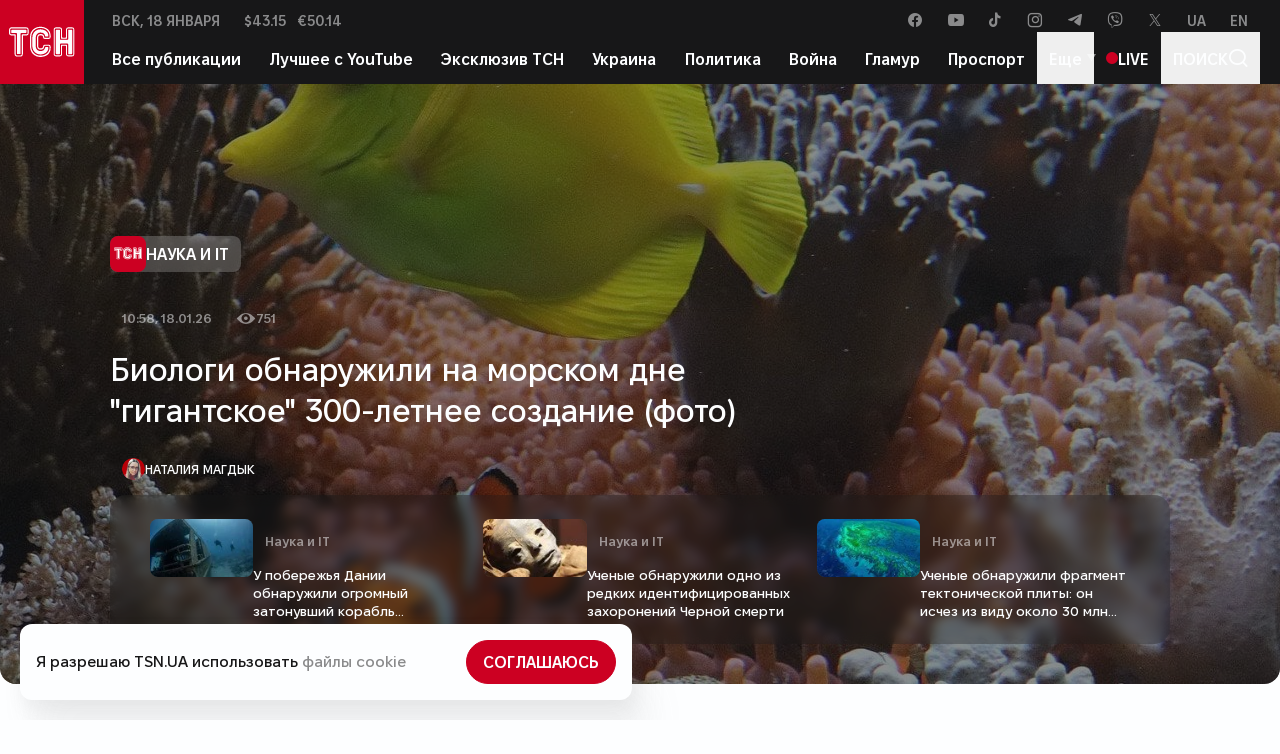

--- FILE ---
content_type: text/html; charset=UTF-8
request_url: https://tsn.ua/ru/nauka_it
body_size: 42344
content:
<!doctype html> <html lang="ru" class="is-hero"> <head> <meta charset="UTF-8"> <meta name="viewport" content="viewport-fit=cover, initial-scale=1, shrink-to-fit=no, width=device-width"> <meta http-equiv="X-UA-Compatible" content="ie=edge"> <meta property="fb:app_id" content="1042761182504521" /> <link rel="dns-prefetch" href="https://www.googletagmanager.com"> <link rel="preconnect" href="https://www.googletagmanager.com" crossorigin> <link rel="preload" as="script" href="https://www.googletagmanager.com/gtag/js?id=G-HE863C188K"> <script src="https://www.googletagmanager.com/gtag/js?id=G-HE863C188K"></script> <script>
      window.dataLayer = window.dataLayer || [];
      function gtag(){dataLayer.push(arguments);}
      gtag('js', new Date());
      gtag('config', 'G-HE863C188K');
    </script> <title>Новости науки и технологий в мире — tsn.ua</title> <link rel="canonical" href="https://tsn.ua/ru/nauka_it"> <link rel="next" href="https://tsn.ua/ru/nauka_it/page-2"> <meta name="robots" content="index, follow, max-image-preview:large"> <link rel="alternate" href="https://tsn.ua/nauka_it" hreflang="x-default" /> <link rel="alternate" href="https://tsn.ua/nauka_it" hreflang="uk" /> <link rel="alternate" href="https://tsn.ua/ru/nauka_it" hreflang="ru" /> <meta name="description" content="Технологии - новости IT и науки от 1+1"> <meta property="og:title" content="Новости науки и технологий в мире — tsn.ua" /> <meta property="og:description" content="Технологии - новости IT и науки от 1+1" /> <meta property="og:type" content="website" /> <meta property="og:url" content="https://tsn.ua/ru/nauka_it" /> <meta property="og:image" content="https://img.tsn.ua/cached/323/tsn-0b4bc102/thumbs/1200x630/8c/5e/56696d155f95fdeaa910acc977945e8c.webp" /> <meta property="og:image:url" content="https://img.tsn.ua/cached/323/tsn-0b4bc102/thumbs/1200x630/8c/5e/56696d155f95fdeaa910acc977945e8c.webp" /> <meta property="og:image:width" content="1200" /> <meta property="og:image:height" content="630" /> <meta property="og:site_name" content="ТСН.ua" /> <meta name="twitter:title" content="Новости науки и технологий в мире — tsn.ua"> <meta name="twitter:description" content="Технологии - новости IT и науки от 1+1"> <meta name="twitter:card" content="summary_large_image"> <meta name="twitter:image" content="https://img.tsn.ua/cached/323/tsn-0b4bc102/thumbs/1200x630/8c/5e/56696d155f95fdeaa910acc977945e8c.webp"> <meta name="twitter:site" content="@tsnua"> <meta name="twitter:creator" content="@tsnua"> <script type="application/ld+json">{"@context":"https://schema.org","@type":"NewsMediaOrganization","name":"ТСН","legalName":"Телевізійна служба новин","url":"https://tsn.ua","logo":{"@type":"ImageObject","url":"https://tsn.ua/static/img/logo-json-schema.png","width":60,"height":600},"sameAs":["https://www.facebook.com/tsn.ua","https://www.youtube.com/channel/UCXoJ8kY9zpLBEz-8saaT3ew","https://www.tiktok.com/@tsn_ua_official","https://www.instagram.com/tsnua/","https://t.me/TCH_channel","https://invite.viber.com/?g2=AQAwhiWy0w5qm0jNV%2Bcw87L7Qvxz3ZI8R4BM%2B8uOkAjNOWdw8pbaiwIFfRxAQdJK","https://twitter.com/tsnua","https://ru.wikipedia.org/wiki/ТСН_(телепередача)"],"foundingDate":1997,"address":{"@type":"PostalAddress","streetAddress":"вул. Кирилівська, 23","addressLocality":"Київ","postalCode":1001,"addressCountry":{"@type":"Country","name":"UA"}},"contactPoint":{"@type":"ContactPoint","email":"feedback@1plus1.tv","telephone":"380 (44) 490-01-01","contactType":"headquoters","areaServed":"UA","availableLanguage":["uk-UA","en-UA","ru-UA"]}}</script> <script type="application/ld+json">{"@context":"https://schema.org","@type":"WebPage","name":"Наука и IT","description":"Технологии - новости IT и науки от 1+1","publisher":{"@type":"NewsMediaOrganization","name":"ТСН","legalName":"Телевізійна служба новин","url":"https://tsn.ua","logo":{"@type":"ImageObject","url":"https://tsn.ua/static/img/logo-json-schema.png","width":60,"height":600},"sameAs":["https://www.facebook.com/tsn.ua","https://www.youtube.com/channel/UCXoJ8kY9zpLBEz-8saaT3ew","https://www.tiktok.com/@tsn_ua_official","https://www.instagram.com/tsnua/","https://t.me/TCH_channel","https://invite.viber.com/?g2=AQAwhiWy0w5qm0jNV%2Bcw87L7Qvxz3ZI8R4BM%2B8uOkAjNOWdw8pbaiwIFfRxAQdJK","https://twitter.com/tsnua","https://ru.wikipedia.org/wiki/ТСН_(телепередача)"],"foundingDate":1997,"address":{"@type":"PostalAddress","streetAddress":"вул. Кирилівська, 23","addressLocality":"Київ","postalCode":1001,"addressCountry":{"@type":"Country","name":"UA"}},"contactPoint":{"@type":"ContactPoint","email":"feedback@1plus1.tv","telephone":"380 (44) 490-01-01","contactType":"headquoters","areaServed":"UA","availableLanguage":["uk-UA","en-UA","ru-UA"]}}}</script> <script type="application/ld+json">{"@context":"https://schema.org","@type":"BreadcrumbList","itemListElement":[{"@type":"ListItem","position":1,"name":"ТСН","item":"https://tsn.ua/ru"},{"@type":"ListItem","position":2,"name":"Наука и IT","item":"https://tsn.ua/ru/nauka_it"}]}</script> <link rel="icon" href="https://tsn.ua/favicon.svg" type="image/svg+xml"> <link rel="mask-icon" href="https://tsn.ua/safari-pinned-tab.svg" color="#b60007"> <link rel="shortcut icon" href="https://tsn.ua/favicon.ico"> <link rel="mask-icon" href="https://tsn.ua/favicon.svg" color="#000000"> <link rel="apple-touch-icon" href="https://tsn.ua/apple-touch-icon.png"> <link rel="manifest" href="https://tsn.ua/manifest.json"> <meta name="apple-mobile-web-app-title" content="ТСН"> <meta name="application-name" content="ТСН"> <meta name="theme-color" content="#b60007"> <meta name="yandex-verification" content="40d4a349cec5ff5e" /> <meta name="wmail-verification" content="e691f06ef6c367e5fb876f9d5c5ac0da" /> <link rel="preload" crossorigin as="font" href="https://tsn.ua/static/build/fonts/icons.DMaJ_STm.woff2"> <link rel="preload" crossorigin as="font" href="https://tsn.ua/static/build/fonts/FixelText-Regular2.BJyOyawA.woff2"> <link rel="preload" crossorigin as="font" href="https://tsn.ua/static/build/fonts/FixelText-Medium2.5F5FyL9L.woff2"> <link rel="preload" crossorigin as="font" href="https://tsn.ua/static/build/fonts/FixelText-SemiBold2.BXW2SJ_v.woff2"> <link rel="preconnect" href="https://img.tsn.ua/" crossorigin> <link rel="dns-prefetch" href="https://img.tsn.ua/" crossorigin> <link rel="preconnect" href="https://securepubads.g.doubleclick.net" crossorigin> <link rel="dns-prefetch" href="https://securepubads.g.doubleclick.net" crossorigin> <link rel="preconnect" href="https://membrana-cdn.media/" crossorigin> <link rel="dns-prefetch" href="https://membrana-cdn.media/" crossorigin> <link rel="preconnect" href="https://www.googletagmanager.com/" crossorigin> <link rel="dns-prefetch" href="https://www.googletagmanager.com/" crossorigin> <link rel="preconnect" href="https://ls.hit.gemius.pl" crossorigin> <link rel="dns-prefetch" href="https://ls.hit.gemius.pl" crossorigin> <script>
    window.tsn = {"environment":"production","baseUrl":"https:\/\/tsn.ua","apiUrl":"https:\/\/tsn.ua\/internal-api","staticUrl":"","cdn":"..\/js\/","currentDate":"вск, 18 января","currentLanguage":"ru","gemiusCode":"B82bwO8e7EOB.iAi_tAbvnZ2jy21Ic72nLEf0U8wZ8z.y7","liteYoutube":{"style":"https:\/\/tsn.ua\/static\/build\/css\/12.D2UB3wSj.css"},"settings":{"facebookAppId":"1042761182504521"},"reverb":{"appKey":"jasdiuhFfyuwdygYGSs","host":"wss2.tsn.ua","path":null,"port":"443","scheme":"https"},"translations":{"Сьогодні":"Сегодня","Трансляція завершена":"Трансляция завершена","Нові публікації":"Новые публикации","Завантаження":"Загрузка","Завантажити ще":"Загрузить еще","Дата публікації":"Дата публикации","Поділитись":"Поделиться","Скопіювати посилання":"Скопировать ссылку","Підтримати":"Поддержать","Всього проголосувало":"Всего проголосовало","Проголосувати":"Проголосовать","Погода в місті":"Погода в городе","Відчувається як":"Ощущается как","на сьогодні":"на сегодня","Період часу":"Период времени","Зранку":"Утром","Вдень":"Днем","Ввечері":"Вечером","Вночі":"Ночью","Прогноз":"Меню"},"infiniteScrollClosures":[]};

            window.tsn.adTargeting = {"PageType_Tsn":["nauka_it"]};
    </script> <link rel="preload" as="style" href="https://tsn.ua/static/build/css/1.Cl4KSkcj.css" /><link rel="stylesheet" href="https://tsn.ua/static/build/css/1.Cl4KSkcj.css" />    <link rel="preload" as="style" href="https://tsn.ua/static/build/css/8.BYBTB7lt.css" /><link rel="stylesheet" href="https://tsn.ua/static/build/css/8.BYBTB7lt.css" />    <link rel="preload" as="style" href="https://tsn.ua/static/build/css/11.BA7RiDMb.css" /><link rel="stylesheet" href="https://tsn.ua/static/build/css/11.BA7RiDMb.css" />    <link rel="preload" as="style" href="https://tsn.ua/static/build/css/5.ag4OWKrz.css" /><link rel="stylesheet" href="https://tsn.ua/static/build/css/5.ag4OWKrz.css" />    <link rel="preload" as="style" href="https://tsn.ua/static/build/css/15.DDFHSbAf.css" /><link rel="stylesheet" href="https://tsn.ua/static/build/css/15.DDFHSbAf.css" /><link rel="preload" as="style" href="https://tsn.ua/static/build/css/21.PfQKhjGl.css" /><link rel="stylesheet" href="https://tsn.ua/static/build/css/21.PfQKhjGl.css" />    <script type="text/javascript">
            var _paq = _paq || [];
            _paq.push(["setDomains", ["*.tsn.ua", "tsn.ua", "*.dev", "*.test"]]);
            _paq.push(['trackPageView']);
            _paq.push(['enableLinkTracking']);
            (function() {
                var u="//assay.tsn.ua/";
                _paq.push(['setTrackerUrl', u+'piwik.php']);
                 _paq.push(['setSiteId', '1']);
                var d=document, g=d.createElement('script'), s=d.getElementsByTagName('script')[0];
                g.type='text/javascript'; g.async=true; g.defer=true; g.src=u+'piwik.js'; s.parentNode.insertBefore(g,s);
            })();
        </script> <noscript> <img src="//assay.tsn.ua/piwik.php?idsite=1" style="border:0;" alt="" height="1" width="1" style="display:none" /> </noscript> <!-- Meta Pixel Code --> <script>
        !function(f,b,e,v,n,t,s)
        {if(f.fbq)return;n=f.fbq=function(){n.callMethod?
        n.callMethod.apply(n,arguments):n.queue.push(arguments)};
        if(!f._fbq)f._fbq=n;n.push=n;n.loaded=!0;n.version='2.0';
        n.queue=[];t=b.createElement(e);t.async=!0;
        t.src=v;s=b.getElementsByTagName(e)[0];
        s.parentNode.insertBefore(t,s)}(window, document,'script',
        'https://connect.facebook.net/en_US/fbevents.js');
        fbq('init', '1232034174077474');
        fbq('track', 'PageView');
    </script> <noscript> <img height="1" width="1" style="display:none" src="https://www.facebook.com/tr?id=1232034174077474&ev=PageView&noscript=1" /> </noscript> <!-- End Meta Pixel Code --> </head> <body class=""> <header class="c-header" data-header> <div class="c-header__main l-container l-container--hd t-dark"> <!-- Composite Start --> <div id="M577443ScriptRootC1403115" data-ad="loadIdealmediaHeaderPixel" data-type="function" data-interactive></div> <script>
    function loadIdealmediaHeaderPixel() {
        const script = document.createElement('script');
        script.src = 'https://jsc.idealmedia.io/t/s/tsn.ua.1403115.js';
        script.async = true;
        document.body.appendChild(script);
    }

    window.loadIdealmediaHeaderPixel = loadIdealmediaHeaderPixel;
</script> <!-- Composite End --> <a href="https://tsn.ua/ru" class="c-header__logo"> <img src="https://tsn.ua/static/build/img/logo.B3dZpmmu.svg" width="61" height="28" alt="TSN"> </a> <div class="c-header__content"> <div class="c-header__top"> <p class="sr-only"> <abbr title="Телевизионной службы новостей">ТСН</abbr> в социальных сетях
</p> <ul class="text-sm c-bar hidden lg:flex"> <li> <a
                    href="https://www.facebook.com/tsn.ua"
                    target="_blank"
                    rel="external noopener nofollow"
                    class="c-bar__link c-bar__link--opacity"
                > <span class="sr-only">
                        facebook
                    </span> <i class="i-icon i-icon-facebook"></i> </a> </li> <li> <a
                    href="https://www.youtube.com/channel/UCXoJ8kY9zpLBEz-8saaT3ew"
                    target="_blank"
                    rel="external noopener nofollow"
                    class="c-bar__link c-bar__link--opacity"
                > <span class="sr-only">
                        youtube
                    </span> <i class="i-icon i-icon-youtube"></i> </a> </li> <li> <a
                    href="https://www.tiktok.com/@tsn_ua_official"
                    target="_blank"
                    rel="external noopener nofollow"
                    class="c-bar__link c-bar__link--opacity"
                > <span class="sr-only">
                        tiktok
                    </span> <i class="i-icon i-icon-tiktok"></i> </a> </li> <li> <a
                    href="https://www.instagram.com/tsnua/"
                    target="_blank"
                    rel="external noopener nofollow"
                    class="c-bar__link c-bar__link--opacity"
                > <span class="sr-only">
                        instagram
                    </span> <i class="i-icon i-icon-instagram"></i> </a> </li> <li> <a
                    href="https://t.me/TCH_channel"
                    target="_blank"
                    rel="external noopener nofollow"
                    class="c-bar__link c-bar__link--opacity"
                > <span class="sr-only">
                        telegram
                    </span> <i class="i-icon i-icon-telegram"></i> </a> </li> <li> <a
                    href="https://invite.viber.com/?g2=AQAwhiWy0w5qm0jNV%2Bcw87L7Qvxz3ZI8R4BM%2B8uOkAjNOWdw8pbaiwIFfRxAQdJK"
                    target="_blank"
                    rel="external noopener nofollow"
                    class="c-bar__link c-bar__link--opacity"
                > <span class="sr-only">
                        viber
                    </span> <i class="i-icon i-icon-viber"></i> </a> </li> <li> <a
                    href="https://twitter.com/tsnua"
                    target="_blank"
                    rel="external noopener nofollow"
                    class="c-bar__link c-bar__link--opacity"
                > <span class="sr-only">
                        x
                    </span> <i class="i-icon i-icon-x"></i> </a> </li> </ul> <div class="relative c-header__languages"> <button
        type="button"
        id="headerLanguagesToggle"
        class="uppercase c-bar__link c-bar__link--toggle lg:hidden"
        aria-controls="headerLanguagesDropdown"
        data-toggle-target="#headerLanguagesDropdown"
        aria-expanded="false"
    >
        ru
    </button> <dl
        id="headerLanguagesDropdown"
        class="c-bar c-bar__dropdown flex-col pb-2 items-center uppercase"
        aria-labelledby="headerLanguagesToggle"
    > <dt class="sr-only">Язык сайта</dt> <dd> <a
                        rel="alternate"
                        href="https://tsn.ua/nauka_it"
                        lang="uk"
                        hreflang="uk"
                        class="c-bar__link c-bar__link--opacity"
                    >
                        ua
                    </a> </dd> <dd> <a
                        rel="alternate"
                        href="https://tsn.ua/en"
                        lang="en"
                        hreflang="en"
                        class="c-bar__link c-bar__link--opacity"
                    >
                        en
                    </a> </dd> </dl> </div> <button
    type="button"
    class="text-2xl c-bar__link c-header__hamburger lg:hidden"
    data-menu-toggle
> <span class="sr-only">
        Меню
    </span> <i class="i-icon i-icon-menu"></i> <i class="i-icon i-icon-close"></i> </button> <aside class="mr-auto c-bar -order-1 lg-max:gap-4 lg-max:text-3xs"> <dl class="c-bar__link c-bar__link--opacity"> <dt class="sr-only">
        Сегодня:
    </dt> <dd class="uppercase">
        вск,<br class="lg:hidden"> 18 января
    </dd> </dl> <dl class="grid grid-cols-2 c-bar__link c-bar__link--opacity"> <dt class="col-span-2 lg:sr-only">
            Курс валют:
        </dt> <dd>$43.15</dd> <dd>€50.14</dd> </dl> <dl> <dt class="sr-only">
        Погода:
    </dt> <dd> <button
            type="button"
            data-modal-target="#weatherModal"
            class="gap-1 c-bar__link c-bar__link--opacity lg-max:text-sm invisible"
            data-weather
        > <img
                width="20"
                height="20"
                src="https://tsn.ua/static/build/img/d200.Dzzpraey.svg"
                class="invert brightness-0 size-6 shrink-0 invisible"
                alt="weather"
            > <span>
                +17°
            </span> </button> </dd> </dl> <dl class="invisible c-bar__link c-bar__link--opacity lg-max:hidden" data-location> <dt class="sr-only">
        Локация:
    </dt> <dd class="uppercase"> <span>
            Киев
        </span> <i class="i-icon i-icon-location "></i> </dd> </dl> </aside> </div> <nav class="c-header__bottom"> <div class="w-full h-full c-bar" data-nav> <div class="flex-wrap justify-between h-full px-3 -mx-3 overflow-hidden c-bar grow" data-nav-list> <a
    href="https://tsn.ua/ru/news"
    class="c-bar__link w-auto c-bar__link--underline"
    data-nav-link
>
    Все публикации
</a> <a
    href="https://tsn.ua/youtube"
    class="c-bar__link w-auto c-bar__link--underline"
    data-nav-link
>
    Лучшее с YouTube
</a> <a
    href="https://tsn.ua/ru/exclusive"
    class="c-bar__link w-auto c-bar__link--underline"
    data-nav-link
>
    Эксклюзив ТСН
</a> <a
    href="https://tsn.ua/ru/ukrayina"
    class="c-bar__link w-auto c-bar__link--underline"
    data-nav-link
>
    Украина
</a> <a
    href="https://tsn.ua/ru/politika"
    class="c-bar__link w-auto c-bar__link--underline"
    data-nav-link
>
    Политика
</a> <a
    href="https://tsn.ua/ru/ato"
    class="c-bar__link w-auto c-bar__link--underline"
    data-nav-link
>
    Война
</a> <a
    href="https://tsn.ua/ru/glamur"
    class="c-bar__link w-auto c-bar__link--underline"
    data-nav-link
>
    Гламур
</a> <a
    href="https://tsn.ua/ru/prosport"
    class="c-bar__link w-auto c-bar__link--underline"
    data-nav-link
>
    Проспорт
</a> <a
    href="https://tsn.ua/ru/lady"
    class="c-bar__link w-auto c-bar__link--underline"
    data-nav-link
>
    Леди
</a> <a
    href="https://tsn.ua/ru/zdorovya"
    class="c-bar__link w-auto c-bar__link--underline"
    data-nav-link
>
    Здоровье
</a> <a
    href="https://tsn.ua/ru/astrologiya"
    class="c-bar__link w-auto c-bar__link--underline"
    data-nav-link
>
    Астрология
</a> <a
    href="https://tsn.ua/ru/video/video-novini"
    class="c-bar__link w-auto c-bar__link--underline"
    data-nav-link
>
    Видео
</a> <a
    href="https://tsn.ua/ru/food"
    class="c-bar__link w-auto c-bar__link--underline"
    data-nav-link
>
    Рецепты
</a> <a
    href="https://tsn.ua/ru/groshi"
    class="c-bar__link w-auto c-bar__link--underline"
    data-nav-link
>
    Экономика
</a> <a
    href="https://kyiv.tsn.ua/ru"
    class="c-bar__link w-auto c-bar__link--underline"
    data-nav-link
>
    Киев
</a> <a
    href="https://lviv.tsn.ua/ru"
    class="c-bar__link w-auto c-bar__link--underline"
    data-nav-link
>
    Львов
</a> <a
    href="https://tsn.ua/ru/tsikavinki"
    class="c-bar__link w-auto c-bar__link--underline"
    data-nav-link
>
    Курьезы
</a> <a
    href="https://tsn.ua/ru/popular-tags"
    class="c-bar__link w-auto c-bar__link--underline"
    data-nav-link
>
    Популярные теги
</a> <a
    href="https://tsn.ua/ru/vypusky"
    class="c-bar__link w-auto c-bar__link--underline"
    data-nav-link
>
    Выпуски ТСН
</a> <a
    href="https://tsn.ua/ru/svit"
    class="c-bar__link w-auto c-bar__link--underline"
    data-nav-link
>
    Мир
</a> <a
    href="https://tsn.ua/ru/tourism"
    class="c-bar__link w-auto c-bar__link--underline"
    data-nav-link
>
    Туризм
</a> <a
    href="https://tsn.ua/ru/auto"
    class="c-bar__link w-auto c-bar__link--underline"
    data-nav-link
>
    Авто
</a> <a
    href="https://tsn.ua/ru/nauka_it"
    class="c-bar__link w-auto c-bar__link--underline is-active"
    data-nav-link
>
    Наука и IT
</a> <a
    href="https://tsn.ua/ru/dopomoga"
    class="c-bar__link w-auto c-bar__link--underline"
    data-nav-link
>
    Помощь
</a> <a
    href="https://tsn.ua/ru/other"
    class="c-bar__link w-auto c-bar__link--underline"
    data-nav-link
>
    Другое
</a> <a
    href="https://tsn.ua/ru/authors"
    class="c-bar__link w-auto c-bar__link--underline"
    data-nav-link
>
    Редакция
</a> </div> <div class="relative shrink-0"> <button
                    type="button"
                    id="headerNavToggle"
                    class="c-bar__link c-bar__link--toggle"
                    data-toggle-target="#headerNavMore"
                    aria-expanded="false"
                    aria-controls="headerNavMore"
                >
                    Еще
                </button> <div
                    id="headerNavMore"
                    class="c-bar c-bar__dropdown pb-2 px-5 grid grid-cols-2 left-auto w-80"
                    aria-labelledby="headerNavToggle" data-nav-more
                > </div> </div> </div> <a href="https://tsn.ua/online" class="c-bar__link c-bar__link--underline uppercase shrink-0"> <i class="block rounded-full size-3 bg-primary"> </i>
    Live
</a> <button
    type="button"
    class="uppercase c-bar__link shrink-0"
    data-modal-target="#searchModal"
>
    поиск
    <i class="i-icon i-icon-search text-lg"></i> </button> </nav> </div> </div> <div class="c-header__menu t-dark" data-menu tabindex="-1"> <div class="c-header__menu-inner l-container"> <form 
    class="c-search c-header__menu-search" 
    method="GET"
    action="https://tsn.ua/ru/search"
    data-search
> <input
        type="text"
        class="c-search__input"
        placeholder="Поиск"
        name="query"
        data-search-input
        required
    > <div class="c-search__actions"> <button
            type="button"
            class="c-search__btn c-search__clear"
            data-search-clear
        > <i class="i-icon i-icon-close"></i> </button> <button
            type="submit"
            class="c-search__btn c-search__submit"
            data-search-submit
        > <i class="i-icon i-icon-search"></i> </button> </div> </form> <div class="c-bar c-header__menu-nav"> <a href="https://tsn.ua/online" class="c-bar__link c-bar__link--underline "> <i class="block rounded-full size-3 bg-primary"> </i>
    Live
</a> <a
    href="https://tsn.ua/ru/news"
    class="c-bar__link w-auto c-bar__link--underline"
    data-nav-link
>
    Все публикации
</a> <a
    href="https://tsn.ua/youtube"
    class="c-bar__link w-auto c-bar__link--underline"
    data-nav-link
>
    Лучшее с YouTube
</a> <a
    href="https://tsn.ua/ru/exclusive"
    class="c-bar__link w-auto c-bar__link--underline"
    data-nav-link
>
    Эксклюзив ТСН
</a> <a
    href="https://tsn.ua/ru/ukrayina"
    class="c-bar__link w-auto c-bar__link--underline"
    data-nav-link
>
    Украина
</a> <a
    href="https://tsn.ua/ru/politika"
    class="c-bar__link w-auto c-bar__link--underline"
    data-nav-link
>
    Политика
</a> <a
    href="https://tsn.ua/ru/ato"
    class="c-bar__link w-auto c-bar__link--underline"
    data-nav-link
>
    Война
</a> <a
    href="https://tsn.ua/ru/glamur"
    class="c-bar__link w-auto c-bar__link--underline"
    data-nav-link
>
    Гламур
</a> <a
    href="https://tsn.ua/ru/prosport"
    class="c-bar__link w-auto c-bar__link--underline"
    data-nav-link
>
    Проспорт
</a> <a
    href="https://tsn.ua/ru/lady"
    class="c-bar__link w-auto c-bar__link--underline"
    data-nav-link
>
    Леди
</a> <a
    href="https://tsn.ua/ru/zdorovya"
    class="c-bar__link w-auto c-bar__link--underline"
    data-nav-link
>
    Здоровье
</a> <a
    href="https://tsn.ua/ru/astrologiya"
    class="c-bar__link w-auto c-bar__link--underline"
    data-nav-link
>
    Астрология
</a> <a
    href="https://tsn.ua/ru/video/video-novini"
    class="c-bar__link w-auto c-bar__link--underline"
    data-nav-link
>
    Видео
</a> <a
    href="https://tsn.ua/ru/food"
    class="c-bar__link w-auto c-bar__link--underline"
    data-nav-link
>
    Рецепты
</a> <a
    href="https://tsn.ua/ru/groshi"
    class="c-bar__link w-auto c-bar__link--underline"
    data-nav-link
>
    Экономика
</a> <a
    href="https://kyiv.tsn.ua/ru"
    class="c-bar__link w-auto c-bar__link--underline"
    data-nav-link
>
    Киев
</a> <a
    href="https://lviv.tsn.ua/ru"
    class="c-bar__link w-auto c-bar__link--underline"
    data-nav-link
>
    Львов
</a> <a
    href="https://tsn.ua/ru/tsikavinki"
    class="c-bar__link w-auto c-bar__link--underline"
    data-nav-link
>
    Курьезы
</a> <a
    href="https://tsn.ua/ru/popular-tags"
    class="c-bar__link w-auto c-bar__link--underline"
    data-nav-link
>
    Популярные теги
</a> <a
    href="https://tsn.ua/ru/vypusky"
    class="c-bar__link w-auto c-bar__link--underline"
    data-nav-link
>
    Выпуски ТСН
</a> <a
    href="https://tsn.ua/ru/svit"
    class="c-bar__link w-auto c-bar__link--underline"
    data-nav-link
>
    Мир
</a> <a
    href="https://tsn.ua/ru/tourism"
    class="c-bar__link w-auto c-bar__link--underline"
    data-nav-link
>
    Туризм
</a> <a
    href="https://tsn.ua/ru/auto"
    class="c-bar__link w-auto c-bar__link--underline"
    data-nav-link
>
    Авто
</a> <a
    href="https://tsn.ua/ru/nauka_it"
    class="c-bar__link w-auto c-bar__link--underline is-active"
    data-nav-link
>
    Наука и IT
</a> <a
    href="https://tsn.ua/ru/dopomoga"
    class="c-bar__link w-auto c-bar__link--underline"
    data-nav-link
>
    Помощь
</a> <a
    href="https://tsn.ua/ru/other"
    class="c-bar__link w-auto c-bar__link--underline"
    data-nav-link
>
    Другое
</a> <a
    href="https://tsn.ua/ru/authors"
    class="c-bar__link w-auto c-bar__link--underline"
    data-nav-link
>
    Редакция
</a> </div> <div class="c-header__menu-footer c-bar"> <dl class="invisible c-bar__link c-bar__link--opacity mr-auto" data-location> <dt class="sr-only">
        Локация:
    </dt> <dd class="uppercase"> <span>
            Киев
        </span> <i class="i-icon i-icon-location "></i> </dd> </dl> <p class="sr-only"> <abbr title="Телевизионной службы новостей">ТСН</abbr> в социальных сетях
</p> <ul class="text-sm c-bar "> <li> <a
                    href="https://www.facebook.com/tsn.ua"
                    target="_blank"
                    rel="external noopener nofollow"
                    class="c-bar__link c-bar__link--opacity"
                > <span class="sr-only">
                        facebook
                    </span> <i class="i-icon i-icon-facebook"></i> </a> </li> <li> <a
                    href="https://www.youtube.com/channel/UCXoJ8kY9zpLBEz-8saaT3ew"
                    target="_blank"
                    rel="external noopener nofollow"
                    class="c-bar__link c-bar__link--opacity"
                > <span class="sr-only">
                        youtube
                    </span> <i class="i-icon i-icon-youtube"></i> </a> </li> <li> <a
                    href="https://www.tiktok.com/@tsn_ua_official"
                    target="_blank"
                    rel="external noopener nofollow"
                    class="c-bar__link c-bar__link--opacity"
                > <span class="sr-only">
                        tiktok
                    </span> <i class="i-icon i-icon-tiktok"></i> </a> </li> <li> <a
                    href="https://www.instagram.com/tsnua/"
                    target="_blank"
                    rel="external noopener nofollow"
                    class="c-bar__link c-bar__link--opacity"
                > <span class="sr-only">
                        instagram
                    </span> <i class="i-icon i-icon-instagram"></i> </a> </li> <li> <a
                    href="https://t.me/TCH_channel"
                    target="_blank"
                    rel="external noopener nofollow"
                    class="c-bar__link c-bar__link--opacity"
                > <span class="sr-only">
                        telegram
                    </span> <i class="i-icon i-icon-telegram"></i> </a> </li> <li> <a
                    href="https://invite.viber.com/?g2=AQAwhiWy0w5qm0jNV%2Bcw87L7Qvxz3ZI8R4BM%2B8uOkAjNOWdw8pbaiwIFfRxAQdJK"
                    target="_blank"
                    rel="external noopener nofollow"
                    class="c-bar__link c-bar__link--opacity"
                > <span class="sr-only">
                        viber
                    </span> <i class="i-icon i-icon-viber"></i> </a> </li> <li> <a
                    href="https://twitter.com/tsnua"
                    target="_blank"
                    rel="external noopener nofollow"
                    class="c-bar__link c-bar__link--opacity"
                > <span class="sr-only">
                        x
                    </span> <i class="i-icon i-icon-x"></i> </a> </li> </ul> </div> </div> </div> </header> <main> <h1 class="sr-only">
                Наука и IT
            </h1> <div> <section class="c-hero t-dark"> <div class="splide lg:hidden" data-hero> <div class="splide__track"> <ul class="splide__list"> <li class="splide__slide"> <article class="c-entry c-hero__entry c-entry--bg c-entry--hero"> <figure class="c-figure c-entry__cover"> <div class="c-figure__embed u-cover" style="padding-bottom: 31.25%;"> <picture> <source
                            media="(min-width: 992px)"
                            srcset="https://img.tsn.ua/cached/965/tsn-1284f5ef/thumbs/1920x600/0d/5d/dceb25c63d762a4940980500f4925d0d.jpg"
                        > <source
                            media="(min-width: 768px) and (max-width: 991px)"
                            srcset="https://img.tsn.ua/cached/965/tsn-1284f5ef/thumbs/991x600/0d/5d/dceb25c63d762a4940980500f4925d0d.jpg"
                        > <img
                            width="412"
                            height="600"
                            src="https://img.tsn.ua/cached/965/tsn-1284f5ef/thumbs/412x600/0d/5d/dceb25c63d762a4940980500f4925d0d.jpg"
                            alt="Фото иллюстративное"
                            title="Фото иллюстративное"
                            loading="eager"
                        > </picture> </div> </figure> <div class="c-entry__content l-container"> <dl> <dt class="sr-only">
            Категория
        </dt> <dd> <a href="https://tsn.ua/ru/nauka_it" class="c-tag c-tag--logo c-tag--md c-tag--blur c-entry__tag"> <i class="c-tag__img"> <img src="https://tsn.ua/static/build/img/logo.B3dZpmmu.svg" alt="tsn.ua"> </i>
                Наука и IT
            </a> </dd> </dl> <dl class="c-entry__info c-bar"> <dt class="sr-only">
        Дата публикации
    </dt> <dd> <time datetime="2026-01-18T10:58:48+02:00" class="text-current c-bar__link c-entry__time">
            10:58, 18.01.26
        </time> </dd> <dt class="sr-only">
        Количество просмотров
    </dt> <dd> <span class="text-current c-bar__link c-entry__views"> <i class="i-icon i-icon-eye text-lg"></i>
            751
        </span> </dd> </dl> <h2 class="c-entry__title"> <a href="https://tsn.ua/ru/nauka_it/biologi-obnaruzhili-na-morskom-dne-gigantskoe-300-letnee-sozdanie-foto-3002384.html" class="c-entry__link u-link-overlay">
                                        Биологи обнаружили на морском дне "гигантское" 300-летнее создание (фото)
                                    </a> </h2> <dl class="c-entry__author"> <dt class="sr-only">
            Автор публикации
        </dt> <dd> <a href="https://tsn.ua/ru/authors/nataliya-magdyk" class="text-current c-bar__link"> <picture class="c-bar__img u-cover"> <img
                        width="18"
                        height="18"
                        src="https://img.tsn.ua/cached/270/tsn-135859377404ec64163c97d964721c31/thumbs/84x84/ef/73/494d2b9c42a77a6f93be3100548973ef.jpeg"
                        srcset="https://img.tsn.ua/cached/270/tsn-135859377404ec64163c97d964721c31/thumbs/300x300/ef/73/494d2b9c42a77a6f93be3100548973ef.jpeg 2x"
                        alt="Фото автора: Наталия Магдык"
                        title="Фото автора: Наталия Магдык"
                        loading="lazy"
                    > </picture>
                                Наталия Магдык
            </a> </dd> </dl> </div> </article> </li> <li class="splide__slide"> <article class="c-entry c-hero__entry c-entry--bg c-entry--hero"> <figure class="c-figure c-entry__cover"> <div class="c-figure__embed u-cover" style="padding-bottom: 31.25%;"> <picture> <source
                            media="(min-width: 992px)"
                            srcset="https://img.tsn.ua/cached/912/tsn-0b4bc102/thumbs/1920x600/27/05/303b1c1cf3b7f7d7fce9440e171a0527.jpg"
                        > <source
                            media="(min-width: 768px) and (max-width: 991px)"
                            srcset="https://img.tsn.ua/cached/912/tsn-0b4bc102/thumbs/991x600/27/05/303b1c1cf3b7f7d7fce9440e171a0527.jpg"
                        > <img
                            width="412"
                            height="600"
                            src="https://img.tsn.ua/cached/912/tsn-0b4bc102/thumbs/412x600/27/05/303b1c1cf3b7f7d7fce9440e171a0527.jpg"
                            alt="Находка является переломным моментом для морской археологии"
                            title="Находка является переломным моментом для морской археологии"
                            loading="lazy"
                        > </picture> </div> </figure> <div class="c-entry__content l-container"> <dl> <dt class="sr-only">
            Категория
        </dt> <dd> <a href="https://tsn.ua/ru/nauka_it" class="c-tag c-tag--logo c-tag--md c-tag--blur c-entry__tag"> <i class="c-tag__img"> <img src="https://tsn.ua/static/build/img/logo.B3dZpmmu.svg" alt="tsn.ua"> </i>
                Наука и IT
            </a> </dd> </dl> <dl class="c-entry__info c-bar"> <dt class="sr-only">
        Дата публикации
    </dt> <dd> <time datetime="2026-01-18T10:57:23+02:00" class="text-current c-bar__link c-entry__time">
            10:57, 18.01.26
        </time> </dd> <dt class="sr-only">
        Количество просмотров
    </dt> <dd> <span class="text-current c-bar__link c-entry__views"> <i class="i-icon i-icon-eye text-lg"></i>
            2060
        </span> </dd> </dl> <h2 class="c-entry__title"> <a href="https://tsn.ua/ru/nauka_it/u-poberezhya-danii-obnaruzhili-ogromnyy-zatonuvshiy-korabl-vozrastom-600-let-3002381.html" class="c-entry__link u-link-overlay">
                                        У побережья Дании обнаружили огромный затонувший корабль возрастом 600 лет
                                    </a> </h2> <dl class="c-entry__author"> <dt class="sr-only">
            Автор публикации
        </dt> <dd> <a href="https://tsn.ua/ru/authors/anastasiya-goncharenko" class="text-current c-bar__link"> <picture class="c-bar__img u-cover"> <img
                        width="18"
                        height="18"
                        src="https://img.tsn.ua/cached/421/tsn-6fc5c486b67f33b84a28d75a8717b561/thumbs/84x84/1b/1d/61038bc88d9ceaf4599e6645125b1d1b.png"
                        srcset="https://img.tsn.ua/cached/421/tsn-6fc5c486b67f33b84a28d75a8717b561/thumbs/300x300/1b/1d/61038bc88d9ceaf4599e6645125b1d1b.png 2x"
                        alt="Фото автора: Анастасия Павленко"
                        title="Фото автора: Анастасия Павленко"
                        loading="lazy"
                    > </picture>
                                Анастасия Павленко
            </a> </dd> </dl> </div> </article> </li> <li class="splide__slide"> <article class="c-entry c-hero__entry c-entry--bg c-entry--hero"> <figure class="c-figure c-entry__cover"> <div class="c-figure__embed u-cover" style="padding-bottom: 31.25%;"> <picture> <source
                            media="(min-width: 992px)"
                            srcset="https://img.tsn.ua/cached/289/tsn-1284f5ef/thumbs/1920x600/6f/3e/f8a2786b837946f0067275c18b553e6f.jpg"
                        > <source
                            media="(min-width: 768px) and (max-width: 991px)"
                            srcset="https://img.tsn.ua/cached/289/tsn-1284f5ef/thumbs/991x600/6f/3e/f8a2786b837946f0067275c18b553e6f.jpg"
                        > <img
                            width="412"
                            height="600"
                            src="https://img.tsn.ua/cached/289/tsn-1284f5ef/thumbs/412x600/6f/3e/f8a2786b837946f0067275c18b553e6f.jpg"
                            alt="Фото иллюстративное"
                            title="Фото иллюстративное"
                            loading="lazy"
                        > </picture> </div> </figure> <div class="c-entry__content l-container"> <dl> <dt class="sr-only">
            Категория
        </dt> <dd> <a href="https://tsn.ua/ru/nauka_it" class="c-tag c-tag--logo c-tag--md c-tag--blur c-entry__tag"> <i class="c-tag__img"> <img src="https://tsn.ua/static/build/img/logo.B3dZpmmu.svg" alt="tsn.ua"> </i>
                Наука и IT
            </a> </dd> </dl> <dl class="c-entry__info c-bar"> <dt class="sr-only">
        Дата публикации
    </dt> <dd> <time datetime="2026-01-18T10:33:55+02:00" class="text-current c-bar__link c-entry__time">
            10:33, 18.01.26
        </time> </dd> <dt class="sr-only">
        Количество просмотров
    </dt> <dd> <span class="text-current c-bar__link c-entry__views"> <i class="i-icon i-icon-eye text-lg"></i>
            811
        </span> </dd> </dl> <h2 class="c-entry__title"> <a href="https://tsn.ua/ru/nauka_it/uchenye-obnaruzhili-odno-iz-redkih-identifitsirovannyh-zahoroneniy-chernoy-smerti-3002354.html" class="c-entry__link u-link-overlay">
                                        Ученые обнаружили одно из редких идентифицированных захоронений Черной смерти
                                    </a> </h2> <dl class="c-entry__author"> <dt class="sr-only">
            Автор публикации
        </dt> <dd> <a href="https://tsn.ua/ru/authors/nataliya-magdyk" class="text-current c-bar__link"> <picture class="c-bar__img u-cover"> <img
                        width="18"
                        height="18"
                        src="https://img.tsn.ua/cached/270/tsn-135859377404ec64163c97d964721c31/thumbs/84x84/ef/73/494d2b9c42a77a6f93be3100548973ef.jpeg"
                        srcset="https://img.tsn.ua/cached/270/tsn-135859377404ec64163c97d964721c31/thumbs/300x300/ef/73/494d2b9c42a77a6f93be3100548973ef.jpeg 2x"
                        alt="Фото автора: Наталия Магдык"
                        title="Фото автора: Наталия Магдык"
                        loading="lazy"
                    > </picture>
                                Наталия Магдык
            </a> </dd> </dl> </div> </article> </li> <li class="splide__slide"> <article class="c-entry c-hero__entry c-entry--bg c-entry--hero"> <figure class="c-figure c-entry__cover"> <div class="c-figure__embed u-cover" style="padding-bottom: 31.25%;"> <picture> <source
                            media="(min-width: 992px)"
                            srcset="https://img.tsn.ua/cached/499/tsn-0b4bc102/thumbs/1920x600/5d/be/0048cb8624858762ee19cd5a0651be5d.jpg"
                        > <source
                            media="(min-width: 768px) and (max-width: 991px)"
                            srcset="https://img.tsn.ua/cached/499/tsn-0b4bc102/thumbs/991x600/5d/be/0048cb8624858762ee19cd5a0651be5d.jpg"
                        > <img
                            width="412"
                            height="600"
                            src="https://img.tsn.ua/cached/499/tsn-0b4bc102/thumbs/412x600/5d/be/0048cb8624858762ee19cd5a0651be5d.jpg"
                            alt="&quot;Кусок&quot; древней Земли прилип ко дну Тихого океана"
                            title="&quot;Кусок&quot; древней Земли прилип ко дну Тихого океана"
                            loading="lazy"
                        > </picture> </div> </figure> <div class="c-entry__content l-container"> <dl> <dt class="sr-only">
            Категория
        </dt> <dd> <a href="https://tsn.ua/ru/nauka_it" class="c-tag c-tag--logo c-tag--md c-tag--blur c-entry__tag"> <i class="c-tag__img"> <img src="https://tsn.ua/static/build/img/logo.B3dZpmmu.svg" alt="tsn.ua"> </i>
                Наука и IT
            </a> </dd> </dl> <dl class="c-entry__info c-bar"> <dt class="sr-only">
        Дата публикации
    </dt> <dd> <time datetime="2026-01-18T10:16:11+02:00" class="text-current c-bar__link c-entry__time">
            10:16, 18.01.26
        </time> </dd> <dt class="sr-only">
        Количество просмотров
    </dt> <dd> <span class="text-current c-bar__link c-entry__views"> <i class="i-icon i-icon-eye text-lg"></i>
            490
        </span> </dd> </dl> <h2 class="c-entry__title"> <a href="https://tsn.ua/ru/nauka_it/uchenye-obnaruzhili-fragment-tektonicheskoy-plity-on-ischez-iz-vidu-okolo-30-mln-let-nazad-3002348.html" class="c-entry__link u-link-overlay">
                                        Ученые обнаружили фрагмент тектонической плиты: он исчез из виду около 30 млн лет назад
                                    </a> </h2> <dl class="c-entry__author"> <dt class="sr-only">
            Автор публикации
        </dt> <dd> <a href="https://tsn.ua/ru/authors/anastasiya-goncharenko" class="text-current c-bar__link"> <picture class="c-bar__img u-cover"> <img
                        width="18"
                        height="18"
                        src="https://img.tsn.ua/cached/421/tsn-6fc5c486b67f33b84a28d75a8717b561/thumbs/84x84/1b/1d/61038bc88d9ceaf4599e6645125b1d1b.png"
                        srcset="https://img.tsn.ua/cached/421/tsn-6fc5c486b67f33b84a28d75a8717b561/thumbs/300x300/1b/1d/61038bc88d9ceaf4599e6645125b1d1b.png 2x"
                        alt="Фото автора: Анастасия Павленко"
                        title="Фото автора: Анастасия Павленко"
                        loading="lazy"
                    > </picture>
                                Анастасия Павленко
            </a> </dd> </dl> </div> </article> </li> </ul> </div> <div class="splide__pagination"></div> </div> <div class="hidden lg:block"> <article class="c-entry c-hero__entry c-entry--bg c-entry--hero"> <figure class="c-figure c-entry__cover"> <div class="c-figure__embed u-cover" style="padding-bottom: 31.25%;"> <picture> <source
                            media="(min-width: 992px)"
                            srcset="https://img.tsn.ua/cached/965/tsn-1284f5ef/thumbs/1920x600/0d/5d/dceb25c63d762a4940980500f4925d0d.jpg"
                        > <source
                            media="(min-width: 768px) and (max-width: 991px)"
                            srcset="https://img.tsn.ua/cached/965/tsn-1284f5ef/thumbs/991x600/0d/5d/dceb25c63d762a4940980500f4925d0d.jpg"
                        > <img
                            width="412"
                            height="600"
                            src="https://img.tsn.ua/cached/965/tsn-1284f5ef/thumbs/412x600/0d/5d/dceb25c63d762a4940980500f4925d0d.jpg"
                            alt="Фото иллюстративное"
                            title="Фото иллюстративное"
                            loading="eager"
                        > </picture> </div> </figure> <div class="c-entry__content l-container"> <dl> <dt class="sr-only">
            Категория
        </dt> <dd> <a href="https://tsn.ua/ru/nauka_it" class="c-tag c-tag--logo c-tag--md c-tag--blur c-entry__tag"> <i class="c-tag__img"> <img src="https://tsn.ua/static/build/img/logo.B3dZpmmu.svg" alt="tsn.ua"> </i>
                Наука и IT
            </a> </dd> </dl> <dl class="c-entry__info c-bar"> <dt class="sr-only">
        Дата публикации
    </dt> <dd> <time datetime="2026-01-18T10:58:48+02:00" class="text-current c-bar__link c-entry__time">
            10:58, 18.01.26
        </time> </dd> <dt class="sr-only">
        Количество просмотров
    </dt> <dd> <span class="text-current c-bar__link c-entry__views"> <i class="i-icon i-icon-eye text-lg"></i>
            751
        </span> </dd> </dl> <h2 class="c-entry__title"> <a href="https://tsn.ua/ru/nauka_it/biologi-obnaruzhili-na-morskom-dne-gigantskoe-300-letnee-sozdanie-foto-3002384.html" class="c-entry__link u-link-overlay">
                                        Биологи обнаружили на морском дне "гигантское" 300-летнее создание (фото)
                                    </a> </h2> <dl class="c-entry__author"> <dt class="sr-only">
            Автор публикации
        </dt> <dd> <a href="https://tsn.ua/ru/authors/nataliya-magdyk" class="text-current c-bar__link"> <picture class="c-bar__img u-cover"> <img
                        width="18"
                        height="18"
                        src="https://img.tsn.ua/cached/270/tsn-135859377404ec64163c97d964721c31/thumbs/84x84/ef/73/494d2b9c42a77a6f93be3100548973ef.jpeg"
                        srcset="https://img.tsn.ua/cached/270/tsn-135859377404ec64163c97d964721c31/thumbs/300x300/ef/73/494d2b9c42a77a6f93be3100548973ef.jpeg 2x"
                        alt="Фото автора: Наталия Магдык"
                        title="Фото автора: Наталия Магдык"
                        loading="lazy"
                    > </picture>
                                Наталия Магдык
            </a> </dd> </dl> </div> </article> <div class="c-hero__feed"> <div class="l-container"> <div class="c-hero__feed-inner"> <article class="c-entry c-entry--xs c-entry--row c-entry--row-reverse"> <figure class="c-figure c-entry__cover"> <div class="c-figure__embed u-cover" style="padding-bottom: 56.25%;"> <picture> <img
                            width="123"
                            height="69"
                            src="https://img.tsn.ua/cached/912/tsn-0b4bc102/thumbs/123x69/27/05/303b1c1cf3b7f7d7fce9440e171a0527.jpg"
                            alt="Находка является переломным моментом для морской археологии"
                            title="Находка является переломным моментом для морской археологии"
                            loading="eager"
                        > </picture> </div> </figure> <div class="c-entry__content"> <dl class="c-entry__info c-bar"> <dt class="sr-only">
        Категория
    </dt> <dd
        class=""
    > <a href="https://tsn.ua/ru/nauka_it" class="text-current c-bar__link c-entry__category">
            Наука и IT
        </a> </dd> </dl> <h2 class="c-entry__title"> <a href="https://tsn.ua/ru/nauka_it/u-poberezhya-danii-obnaruzhili-ogromnyy-zatonuvshiy-korabl-vozrastom-600-let-3002381.html" class="c-entry__link u-link-overlay">
                                        У побережья Дании обнаружили огромный затонувший корабль возрастом 600 лет
                                    </a> </h2> </div> </article> <article class="c-entry c-entry--xs c-entry--row c-entry--row-reverse"> <figure class="c-figure c-entry__cover"> <div class="c-figure__embed u-cover" style="padding-bottom: 56.25%;"> <picture> <img
                            width="123"
                            height="69"
                            src="https://img.tsn.ua/cached/289/tsn-1284f5ef/thumbs/123x69/6f/3e/f8a2786b837946f0067275c18b553e6f.jpg"
                            alt="Фото иллюстративное"
                            title="Фото иллюстративное"
                            loading="eager"
                        > </picture> </div> </figure> <div class="c-entry__content"> <dl class="c-entry__info c-bar"> <dt class="sr-only">
        Категория
    </dt> <dd
        class=""
    > <a href="https://tsn.ua/ru/nauka_it" class="text-current c-bar__link c-entry__category">
            Наука и IT
        </a> </dd> </dl> <h2 class="c-entry__title"> <a href="https://tsn.ua/ru/nauka_it/uchenye-obnaruzhili-odno-iz-redkih-identifitsirovannyh-zahoroneniy-chernoy-smerti-3002354.html" class="c-entry__link u-link-overlay">
                                        Ученые обнаружили одно из редких идентифицированных захоронений Черной смерти
                                    </a> </h2> </div> </article> <article class="c-entry c-entry--xs c-entry--row c-entry--row-reverse"> <figure class="c-figure c-entry__cover"> <div class="c-figure__embed u-cover" style="padding-bottom: 56.25%;"> <picture> <img
                            width="123"
                            height="69"
                            src="https://img.tsn.ua/cached/499/tsn-0b4bc102/thumbs/123x69/5d/be/0048cb8624858762ee19cd5a0651be5d.jpg"
                            alt="&quot;Кусок&quot; древней Земли прилип ко дну Тихого океана"
                            title="&quot;Кусок&quot; древней Земли прилип ко дну Тихого океана"
                            loading="eager"
                        > </picture> </div> </figure> <div class="c-entry__content"> <dl class="c-entry__info c-bar"> <dt class="sr-only">
        Категория
    </dt> <dd
        class=""
    > <a href="https://tsn.ua/ru/nauka_it" class="text-current c-bar__link c-entry__category">
            Наука и IT
        </a> </dd> </dl> <h2 class="c-entry__title"> <a href="https://tsn.ua/ru/nauka_it/uchenye-obnaruzhili-fragment-tektonicheskoy-plity-on-ischez-iz-vidu-okolo-30-mln-let-nazad-3002348.html" class="c-entry__link u-link-overlay">
                                        Ученые обнаружили фрагмент тектонической плиты: он исчез из виду около 30 млн лет назад
                                    </a> </h2> </div> </article> </div> </div> </div> </div> </section> <section class="c-section"> <div class="l-container"> <div class="l-grid"> <div class="l-grid__main"> <ul class="l-entries l-entries--bordered"> <li class="l-entries__item"> <article class="c-entry c-entry--md c-entry--row"> <figure class="c-figure c-entry__cover"> <div class="c-figure__embed u-cover" style="padding-bottom: 56.25%;"> <picture> <source
                            media="(min-width: 413px)"
                            srcset="https://img.tsn.ua/cached/932/tsn-1284f5ef/thumbs/256x144/ad/18/97eba8107661f4f2ff2457f9b12718ad.png"
                        > <img
                            width="123"
                            height="69"
                            src="https://img.tsn.ua/cached/932/tsn-1284f5ef/thumbs/123x69/ad/18/97eba8107661f4f2ff2457f9b12718ad.png"
                            alt="Акула"
                            title="Акула"
                            loading="lazy"
                        > </picture> </div> </figure> <div class="c-entry__content"> <dl class="c-entry__info c-bar"> <dt class="sr-only">
        Дата публикации
    </dt> <dd> <time datetime="2026-01-17T23:54:17+02:00" class="text-current c-bar__link c-entry__time">
            23:54, 17.01.26
        </time> </dd> <dt class="sr-only">
        Категория
    </dt> <dd
        class="hidden lg:block"
    > <a href="https://tsn.ua/ru/nauka_it" class="text-current c-bar__link c-entry__category">
            Наука и IT
        </a> </dd> <dt class="sr-only">
        Количество просмотров
    </dt> <dd> <span class="text-current c-bar__link c-entry__views"> <i class="i-icon i-icon-eye text-lg"></i>
            1640
        </span> </dd> </dl> <h2 class="c-entry__title"> <a href="https://tsn.ua/ru/nauka_it/samaya-bolshaya-belaya-akula-v-istorii-vernulas-k-beregam-floridy-podrobnosti-3002231.html" class="c-entry__link u-link-overlay">
                                        Самая большая белая акула в истории вернулась к берегам Флориды: подробности
                                    </a> </h2> </div> </article> </li> <li class="l-entries__item"> <article class="c-entry c-entry--md c-entry--row"> <figure class="c-figure c-entry__cover"> <div class="c-figure__embed u-cover" style="padding-bottom: 56.25%;"> <picture> <source
                            media="(min-width: 413px)"
                            srcset="https://img.tsn.ua/cached/867/tsn-1284f5ef/thumbs/256x144/69/61/96f2067de435d55bc5e7415f30466169.png"
                        > <img
                            width="123"
                            height="69"
                            src="https://img.tsn.ua/cached/867/tsn-1284f5ef/thumbs/123x69/69/61/96f2067de435d55bc5e7415f30466169.png"
                            alt="Отсутствие гравитации"
                            title="Мужчина с собакой в невесомости"
                            loading="lazy"
                        > </picture> </div> </figure> <div class="c-entry__content"> <dl class="c-entry__info c-bar"> <dt class="sr-only">
        Дата публикации
    </dt> <dd> <time datetime="2026-01-17T23:51:30+02:00" class="text-current c-bar__link c-entry__time">
            23:51, 17.01.26
        </time> </dd> <dt class="sr-only">
        Категория
    </dt> <dd
        class="hidden lg:block"
    > <a href="https://tsn.ua/ru/tsikavinki" class="text-current c-bar__link c-entry__category">
            Курьезы
        </a> </dd> <dt class="sr-only">
        Количество просмотров
    </dt> <dd> <span class="text-current c-bar__link c-entry__views"> <i class="i-icon i-icon-eye text-lg"></i>
            7648
        </span> </dd> </dl> <h2 class="c-entry__title"> <a href="https://tsn.ua/ru/tsikavinki/sekretnyy-otchet-nasa-ispugal-pol-planety-deystvitelno-li-zemlya-mozhet-poteryat-silu-tyagoteniya-3002228.html" class="c-entry__link u-link-overlay">
                                        "Секретный отчет NASA" испугал пол планеты: действительно ли Земля может потерять силу тяготения
                                    </a> </h2> </div> </article> </li> <li
        class="l-entries__item block lg:hidden"
        data-ad-container
    > <aside
    title="TMU1"
    class="c-widget c-widget--300"
        style="
        --width: 336;
        --height: 280;
    "
> <div class="c-widget__header">
            Реклама
        </div> <div class="c-widget__inner"> <div
                class="c-widget__embed"
                style="
                    width: 100%;
                    max-width: 336px;
                    max-height: 280px;
                "
            > <div data-ad="/82479101/Tsn.ua/TMU1" data-sizes="[[300, 250], [336, 280]]" data-type="doubleclick"></div> </div> </div> </aside> </li> <li class="l-entries__item"> <article class="c-entry c-entry--md c-entry--row"> <figure class="c-figure c-entry__cover"> <div class="c-figure__embed u-cover" style="padding-bottom: 56.25%;"> <picture> <source
                            media="(min-width: 413px)"
                            srcset="https://img.tsn.ua/cached/063/tsn-1284f5ef/thumbs/256x144/63/36/904cd3ad5ad140e8264acd3bccce3663.png"
                        > <img
                            width="123"
                            height="69"
                            src="https://img.tsn.ua/cached/063/tsn-1284f5ef/thumbs/123x69/63/36/904cd3ad5ad140e8264acd3bccce3663.png"
                            alt="Черный коралл"
                            title="Черный коралл"
                            loading="lazy"
                        > </picture> </div> </figure> <div class="c-entry__content"> <dl class="c-entry__info c-bar"> <dt class="sr-only">
        Дата публикации
    </dt> <dd> <time datetime="2026-01-17T23:28:01+02:00" class="text-current c-bar__link c-entry__time">
            23:28, 17.01.26
        </time> </dd> <dt class="sr-only">
        Категория
    </dt> <dd
        class="hidden lg:block"
    > <a href="https://tsn.ua/ru/nauka_it" class="text-current c-bar__link c-entry__category">
            Наука и IT
        </a> </dd> <dt class="sr-only">
        Количество просмотров
    </dt> <dd> <span class="text-current c-bar__link c-entry__views"> <i class="i-icon i-icon-eye text-lg"></i>
            479
        </span> </dd> </dl> <h2 class="c-entry__title"> <a href="https://tsn.ua/ru/nauka_it/belyy-prizrak-okeana-uchenye-obnaruzhili-korall-dolgozhitel-vyshe-avtobusa-3002219.html" class="c-entry__link u-link-overlay">
                                        Белый призрак океана: ученые обнаружили коралл-долгожитель, выше автобуса
                                    </a> </h2> </div> </article> </li> <li class="l-entries__item"> <article class="c-entry c-entry--md c-entry--row"> <figure class="c-figure c-entry__cover"> <div class="c-figure__embed u-cover" style="padding-bottom: 56.25%;"> <picture> <source
                            media="(min-width: 413px)"
                            srcset="https://img.tsn.ua/cached/928/tsn-0b4bc102/thumbs/256x144/eb/0e/ad72dc3beed61562a4aebb1366db0eeb.png"
                        > <img
                            width="123"
                            height="69"
                            src="https://img.tsn.ua/cached/928/tsn-0b4bc102/thumbs/123x69/eb/0e/ad72dc3beed61562a4aebb1366db0eeb.png"
                            alt="Радиоактивные отходы"
                            title="Радиоактивные отходы"
                            loading="lazy"
                        > </picture> </div> </figure> <div class="c-entry__content"> <dl class="c-entry__info c-bar"> <dt class="sr-only">
        Дата публикации
    </dt> <dd> <time datetime="2026-01-17T14:48:54+02:00" class="text-current c-bar__link c-entry__time">
            14:48, 17.01.26
        </time> </dd> <dt class="sr-only">
        Категория
    </dt> <dd
        class="hidden lg:block"
    > <a href="https://tsn.ua/ru/nauka_it" class="text-current c-bar__link c-entry__category">
            Наука и IT
        </a> </dd> <dt class="sr-only">
        Количество просмотров
    </dt> <dd> <span class="text-current c-bar__link c-entry__views"> <i class="i-icon i-icon-eye text-lg"></i>
            642
        </span> </dd> </dl> <h2 class="c-entry__title"> <a href="https://tsn.ua/ru/nauka_it/naskolko-yadernye-othody-opasny-chto-na-samom-dele-skryvaet-atomnaya-energetika-3002024.html" class="c-entry__link u-link-overlay">
                                        Насколько ядерные отходы опасны: что на самом деле скрывает атомная энергетика
                                    </a> </h2> </div> </article> </li> <li class="l-entries__item"> <article class="c-entry c-entry--md c-entry--row"> <figure class="c-figure c-entry__cover"> <div class="c-figure__embed u-cover" style="padding-bottom: 56.25%;"> <picture> <source
                            media="(min-width: 413px)"
                            srcset="https://img.tsn.ua/cached/343/tsn-1284f5ef/thumbs/256x144/ea/21/f9d0181e5a346a926e159d19b36321ea.png"
                        > <img
                            width="123"
                            height="69"
                            src="https://img.tsn.ua/cached/343/tsn-1284f5ef/thumbs/123x69/ea/21/f9d0181e5a346a926e159d19b36321ea.png"
                            alt="Wi-Fi"
                            title="Wi-Fi"
                            loading="lazy"
                        > </picture> </div> </figure> <div class="c-entry__content"> <dl class="c-entry__info c-bar"> <dt class="sr-only">
        Дата публикации
    </dt> <dd> <time datetime="2026-01-17T13:55:37+02:00" class="text-current c-bar__link c-entry__time">
            13:55, 17.01.26
        </time> </dd> <dt class="sr-only">
        Категория
    </dt> <dd
        class="hidden lg:block"
    > <a href="https://tsn.ua/ru/nauka_it" class="text-current c-bar__link c-entry__category">
            Наука и IT
        </a> </dd> <dt class="sr-only">
        Количество просмотров
    </dt> <dd> <span class="text-current c-bar__link c-entry__views"> <i class="i-icon i-icon-eye text-lg"></i>
            765
        </span> </dd> </dl> <h2 class="c-entry__title"> <a href="https://tsn.ua/ru/nauka_it/chem-opasen-publichnyy-wi-fi-i-mogut-li-vladeltsy-chitat-vashu-istoriyu-brauzera-3002006.html" class="c-entry__link u-link-overlay">
                                        Чем опасен публичный Wi-Fi и могут ли владельцы читать вашу историю браузера
                                    </a> </h2> </div> </article> </li> </ul> </div> <aside class="l-grid__aside hidden lg:block"> <h2 class="sr-only">
                            Лента новостей
                        </h2> <ul class="l-entries l-entries--bordered l-entries--xs"> <li class="l-entries__item"> <article class="c-entry"> <div class="c-entry__content"> <dl class="c-entry__info c-bar"> <dt class="sr-only">
        Дата публикации
    </dt> <dd> <time datetime="2026-01-18T16:05:49+02:00" class="text-current c-bar__link c-entry__time">
            16:05, 18.01.26
        </time> </dd> </dl> <h3 class="c-entry__title"> <a href="https://tsn.ua/ru/groshi/tsena-udivit-kakoy-populyarnyy-produkt-podorozhaet-3002510.html" class="c-entry__link u-link-overlay">
                                        Цена удивит: какой популярный продукт подорожает
                                    </a> </h3> </div> </article> </li> <li class="l-entries__item"> <article class="c-entry"> <div class="c-entry__content"> <dl class="c-entry__info c-bar"> <dt class="sr-only">
        Дата публикации
    </dt> <dd> <time datetime="2026-01-18T16:04:40+02:00" class="text-current c-bar__link c-entry__time">
            16:04, 18.01.26
        </time> </dd> </dl> <h3 class="c-entry__title"> <a href="https://tsn.ua/ru/politika/v-kremle-posmeyalis-nad-evropoy-iz-za-zayavleniya-trampa-o-dopolnitelnyh-poshlinah-3002522.html" class="c-entry__link u-link-overlay">
                                        В Кремле посмеялись над Европой из-за заявления Трампа о дополнительных пошлинах
                                    </a> </h3> </div> </article> </li> <li
        class="l-entries__item hidden lg:block"
        data-ad-container
            > <aside
    title="TDU1"
    class="c-widget c-widget--300"
        style="
        --width: 336;
        --height: 280;
    "
> <div class="c-widget__header">
            Реклама
        </div> <div class="c-widget__inner"> <div
                class="c-widget__embed"
                style="
                    width: 100%;
                    max-width: 336px;
                    max-height: 280px;
                "
            > <div data-ad="/82479101/Tsn.ua/TDU1" data-sizes="[[336, 280], [300, 250]]" data-type="doubleclick"></div> </div> </div> </aside> </li> <li class="l-entries__item"> <article class="c-entry"> <div class="c-entry__content"> <dl class="c-entry__info c-bar"> <dt class="sr-only">
        Дата публикации
    </dt> <dd> <time datetime="2026-01-18T16:00:03+02:00" class="text-current c-bar__link c-entry__time">
            16:00, 18.01.26
        </time> </dd> <dt class="sr-only">
        Количество просмотров
    </dt> <dd> <span class="text-current c-bar__link c-entry__views"> <i class="i-icon i-icon-eye text-lg"></i>
            32
        </span> </dd> </dl> <h3 class="c-entry__title"> <a href="https://tsn.ua/ru/ukrayina/mogut-otpravit-na-front-s-boleznyami-zubov-ili-desen-3001865.html" class="c-entry__link u-link-overlay">
                                        Могут отправить на фронт с болезнями зубов или десен
                                    </a> </h3> </div> </article> </li> <li class="l-entries__item"> <article class="c-entry"> <div class="c-entry__content"> <dl class="c-entry__info c-bar"> <dt class="sr-only">
        Дата публикации
    </dt> <dd> <time datetime="2026-01-18T16:00:00+02:00" class="text-current c-bar__link c-entry__time">
            16:00, 18.01.26
        </time> </dd> <dt class="sr-only">
        Количество просмотров
    </dt> <dd> <span class="text-current c-bar__link c-entry__views"> <i class="i-icon i-icon-eye text-lg"></i>
            24
        </span> </dd> </dl> <h3 class="c-entry__title"> <a href="https://tsn.ua/ru/lady/astrologiya/goroskop-na-19-yanvarya-dlya-vseh-znakov-zodiaka-den-kogda-ne-stoit-sosredotachivatsya-na-problemah-3001376.html" class="c-entry__link u-link-overlay">
                                        Гороскоп на 19 января для всех знаков Зодиака: день, когда не стоит сосредотачиваться на проблемах
                                    </a> </h3> </div> </article> </li> <li class="l-entries__item"> <article class="c-entry"> <div class="c-entry__content"> <dl class="c-entry__info c-bar"> <dt class="sr-only">
        Дата публикации
    </dt> <dd> <time datetime="2026-01-18T15:59:31+02:00" class="text-current c-bar__link c-entry__time">
            15:59, 18.01.26
        </time> </dd> <dt class="sr-only">
        Количество просмотров
    </dt> <dd> <span class="text-current c-bar__link c-entry__views"> <i class="i-icon i-icon-eye text-lg"></i>
            41
        </span> </dd> </dl> <h3 class="c-entry__title"> <a href="https://tsn.ua/ru/svit/protesty-v-irane-vlasti-gotovyat-polnuyu-blokadu-3002513.html" class="c-entry__link u-link-overlay">
                                        Протесты в Иране: власти готовят полную блокаду
                                    </a> </h3> </div> </article> </li> </ul> </aside> </div> </div> </section> <aside class="c-section c-section--bg c-section--gray"> <div class="l-container"> <h2 class="c-title c-title--h3 mb-7">
                В тренде
                <img
                    width="32"
                    height="32"
                    src="https://tsn.ua/static/build/img/fire.Cs8tO0mx.png"
                    srcset="https://tsn.ua/static/build/img/fire@2x.VZUsQuQX.png 2x"
                    class="size-[1em]"
                    alt="Fire emoji"
                    loading="lazy"
                > </h2> <ul class="l-entries l-entries--3 l-entries--divided"> <li class="l-entries__item"> <article class="c-entry c-entry--xs c-entry--row c-entry--row-reverse"> <figure class="c-figure c-entry__cover"> <div class="c-figure__embed u-cover" style="padding-bottom: 56.25%;"> <picture> <img
                            width="123"
                            height="69"
                            src="https://img.tsn.ua/cached/302/tsn-0b4bc102/thumbs/123x69/d0/01/b0d6e10b8ac5da4f5e408b534e5301d0.jpg"
                            alt="Владимир Путин."
                            title="Владимир Путин."
                            loading="lazy"
                        > </picture> <div class="c-entry__count">
                        1
                    </div> </div> </figure> <div class="c-entry__content"> <dl class="c-entry__info c-bar"> <dt class="sr-only">
        Дата публикации
    </dt> <dd> <time datetime="2026-01-17T13:50:56+02:00" class="text-current c-bar__link c-entry__time">
            13:50, 17.01.26
        </time> </dd> <dt class="sr-only">
        Количество просмотров
    </dt> <dd> <span class="text-current c-bar__link c-entry__views"> <i class="i-icon i-icon-eye text-lg"></i>
            504k
        </span> </dd> </dl> <h3 class="c-entry__title"> <a href="https://tsn.ua/ru/politika/v-rossii-otkryto-nazvali-novye-tselye-voyny-na-kakie-krupnye-goroda-posyagnuli-v-kremle-3000185.html" class="c-entry__link u-link-overlay"> <b>В России открыто назвали новые цели войны: на какие крупные города посягнули в Кремле</b> </a> </h3> </div> </article> </li> <li class="l-entries__item"> <article class="c-entry c-entry--xs c-entry--row c-entry--row-reverse"> <figure class="c-figure c-entry__cover"> <div class="c-figure__embed u-cover" style="padding-bottom: 56.25%;"> <picture> <img
                            width="123"
                            height="69"
                            src="https://img.tsn.ua/cached/782/tsn-1284f5ef/thumbs/123x69/a9/1c/3a9c7425f20904ce67a7c1240c3a1ca9.jpg"
                            alt="Белка."
                            title="Белка."
                            loading="lazy"
                        > </picture> <div class="c-entry__count">
                        2
                    </div> </div> </figure> <div class="c-entry__content"> <dl class="c-entry__info c-bar"> <dt class="sr-only">
        Дата публикации
    </dt> <dd> <time datetime="2026-01-17T11:38:28+02:00" class="text-current c-bar__link c-entry__time">
            11:38, 17.01.26
        </time> </dd> <dt class="sr-only">
        Количество просмотров
    </dt> <dd> <span class="text-current c-bar__link c-entry__views"> <i class="i-icon i-icon-eye text-lg"></i>
            135k
        </span> </dd> </dl> <h3 class="c-entry__title"> <a href="https://tsn.ua/ru/ukrayina/kogda-v-ukraine-potepleet-i-oslabnet-moroz-chto-govoryat-sinoptiki-3000233.html" class="c-entry__link u-link-overlay"> <b>Когда в Украине потеплеет и ослабнет мороз: что говорят синоптики</b> </a> </h3> </div> </article> </li> <li class="l-entries__item"> <article class="c-entry c-entry--xs c-entry--row c-entry--row-reverse"> <figure class="c-figure c-entry__cover"> <div class="c-figure__embed u-cover" style="padding-bottom: 56.25%;"> <picture> <img
                            width="123"
                            height="69"
                            src="https://img.tsn.ua/cached/880/tsn-eee475b58a92ebc929777cc5bd155ea9/thumbs/123x69/55/22/37d6ded8cdcae93c1bffe00cd90c2255.jpeg"
                            alt="Электричество"
                            title="Электричество"
                            loading="lazy"
                        > </picture> <div class="c-entry__count">
                        3
                    </div> </div> </figure> <div class="c-entry__content"> <dl class="c-entry__info c-bar"> <dt class="sr-only">
        Дата публикации
    </dt> <dd> <time datetime="2026-01-17T12:32:23+02:00" class="text-current c-bar__link c-entry__time">
            12:32, 17.01.26
        </time> </dd> <dt class="sr-only">
        Количество просмотров
    </dt> <dd> <span class="text-current c-bar__link c-entry__views"> <i class="i-icon i-icon-eye text-lg"></i>
            186k
        </span> </dd> </dl> <h3 class="c-entry__title"> <a href="https://tsn.ua/ru/ukrayina/tspd-oproverg-feyk-o-polnom-obestochivanii-zapada-ukrainy-3001967.html" class="c-entry__link u-link-overlay">
                                        В сети пишут о полном отключении электроэнергии на западе Украины: в ЦПД сделали заявление
                                    </a> </h3> </div> </article> </li> <li class="l-entries__item"> <article class="c-entry c-entry--xs c-entry--row c-entry--row-reverse"> <figure class="c-figure c-entry__cover"> <div class="c-figure__embed u-cover" style="padding-bottom: 56.25%;"> <picture> <img
                            width="123"
                            height="69"
                            src="https://img.tsn.ua/cached/658/tsn-0b4bc102/thumbs/123x69/df/20/7edc4561fd1c3a86133de85ebaf420df.jpg"
                            alt="Мобилизация в Украине"
                            title="Мобилизация в Украине"
                            loading="lazy"
                        > </picture> <div class="c-entry__count">
                        4
                    </div> </div> </figure> <div class="c-entry__content"> <dl class="c-entry__info c-bar"> <dt class="sr-only">
        Дата публикации
    </dt> <dd> <time datetime="2026-01-17T06:30:00+02:00" class="text-current c-bar__link c-entry__time">
            06:30, 17.01.26
        </time> </dd> <dt class="sr-only">
        Количество просмотров
    </dt> <dd> <span class="text-current c-bar__link c-entry__views"> <i class="i-icon i-icon-eye text-lg"></i>
            101k
        </span> </dd> </dl> <h3 class="c-entry__title"> <a href="https://tsn.ua/ru/exclusive/mobilizatsiya-po-novomu-v-ukraine-chto-izmenitsya-v-2026-godu-i-deystvitelno-li-ttsk-ischeznet-iz-blokpostov-3001742.html" class="c-entry__link u-link-overlay"> <b>Мобилизация по-новому в Украине: что изменится в 2026 году и действительно ли ТЦК исчезнет из блокпостов</b> </a> </h3> </div> </article> </li> <li class="l-entries__item"> <article class="c-entry c-entry--xs c-entry--row c-entry--row-reverse"> <figure class="c-figure c-entry__cover"> <div class="c-figure__embed u-cover" style="padding-bottom: 56.25%;"> <picture> <img
                            width="123"
                            height="69"
                            src="https://img.tsn.ua/cached/976/tsn-1284f5ef/thumbs/123x69/14/1c/f5bfb1905d26e04d8fbf43fd8e7e1c14.jpg"
                            alt="Военные"
                            title="Военные"
                            loading="lazy"
                        > </picture> <div class="c-entry__count">
                        5
                    </div> </div> </figure> <div class="c-entry__content"> <dl class="c-entry__info c-bar"> <dt class="sr-only">
        Дата публикации
    </dt> <dd> <time datetime="2026-01-17T17:37:57+02:00" class="text-current c-bar__link c-entry__time">
            17:37, 17.01.26
        </time> </dd> <dt class="sr-only">
        Количество просмотров
    </dt> <dd> <span class="text-current c-bar__link c-entry__views"> <i class="i-icon i-icon-eye text-lg"></i>
            67k
        </span> </dd> </dl> <h3 class="c-entry__title"> <a href="https://tsn.ua/ru/ato/osman-zayavil-o-krizise-v-primenenii-shturmovyh-podrazdeleniy-na-fronte-3002102.html" class="c-entry__link u-link-overlay">
                                        "Осман" заявил о кризисе в применении штурмовых подразделений на фронте
                                    </a> </h3> </div> </article> </li> <li class="l-entries__item"> <article class="c-entry c-entry--xs c-entry--row c-entry--row-reverse"> <figure class="c-figure c-entry__cover"> <div class="c-figure__embed u-cover" style="padding-bottom: 56.25%;"> <picture> <img
                            width="123"
                            height="69"
                            src="https://img.tsn.ua/cached/291/tsn-1284f5ef/thumbs/123x69/7a/f7/74ee41c4ef96e64e598a7f3774a8f77a.png"
                            alt="Отключение света в Украине"
                            title="Отключение света в Украине"
                            loading="lazy"
                        > </picture> <div class="c-entry__count">
                        6
                    </div> </div> </figure> <div class="c-entry__content"> <dl class="c-entry__info c-bar"> <dt class="sr-only">
        Дата публикации
    </dt> <dd> <time datetime="2026-01-17T23:59:29+02:00" class="text-current c-bar__link c-entry__time">
            23:59, 17.01.26
        </time> </dd> <dt class="sr-only">
        Количество просмотров
    </dt> <dd> <span class="text-current c-bar__link c-entry__views"> <i class="i-icon i-icon-eye text-lg"></i>
            10k
        </span> </dd> </dl> <h3 class="c-entry__title"> <a href="https://tsn.ua/ru/ukrayina/otklyuchenie-sveta-18-yanvarya-aktualnye-grafiki-dlya-vseh-oblastey-3002150.html" class="c-entry__link u-link-overlay"> <b>Отключение света 18 января: актуальные графики для всех областей</b> </a> </h3> </div> </article> </li> </ul> </div> </aside> <section class="c-section"> <div class="l-container"> <div class="l-grid"> <div class="l-grid__main"> <ul class="l-entries l-entries--bordered"> <li class="l-entries__item"> <article class="c-entry c-entry--md c-entry--row"> <figure class="c-figure c-entry__cover"> <div class="c-figure__embed u-cover" style="padding-bottom: 56.25%;"> <picture> <source
                            media="(min-width: 413px)"
                            srcset="https://img.tsn.ua/cached/017/tsn-0b4bc102/thumbs/256x144/88/a1/24985cd55bb1f78babe0a5775b4ea188.png"
                        > <img
                            width="123"
                            height="69"
                            src="https://img.tsn.ua/cached/017/tsn-0b4bc102/thumbs/123x69/88/a1/24985cd55bb1f78babe0a5775b4ea188.png"
                            alt="Монеты"
                            title="Монеты"
                            loading="lazy"
                        > </picture> </div> </figure> <div class="c-entry__content"> <dl class="c-entry__info c-bar"> <dt class="sr-only">
        Дата публикации
    </dt> <dd> <time datetime="2026-01-17T10:18:50+02:00" class="text-current c-bar__link c-entry__time">
            10:18, 17.01.26
        </time> </dd> <dt class="sr-only">
        Категория
    </dt> <dd
        class="hidden lg:block"
    > <a href="https://tsn.ua/ru/nauka_it" class="text-current c-bar__link c-entry__category">
            Наука и IT
        </a> </dd> <dt class="sr-only">
        Количество просмотров
    </dt> <dd> <span class="text-current c-bar__link c-entry__views"> <i class="i-icon i-icon-eye text-lg"></i>
            2856
        </span> </dd> </dl> <h2 class="c-entry__title"> <a href="https://tsn.ua/ru/nauka_it/sokrovische-kotoroe-prolezhalo-300-let-v-polshe-fermery-natknulis-na-unikalnye-artefakty-3001910.html" class="c-entry__link u-link-overlay">
                                        Сокровище, которое пролежало 300 лет: в Польше фермеры наткнулись на уникальные артефакты
                                    </a> </h2> </div> </article> </li> <li class="l-entries__item"> <article class="c-entry c-entry--md c-entry--row"> <figure class="c-figure c-entry__cover"> <div class="c-figure__embed u-cover" style="padding-bottom: 56.25%;"> <picture> <source
                            media="(min-width: 413px)"
                            srcset="https://img.tsn.ua/cached/806/tsn-dc382829a98d0f40b34d312a72bcb9b7/thumbs/256x144/07/8d/a1b28be8bd3c03d2744bd23ebc5d8d07.jpeg"
                        > <img
                            width="123"
                            height="69"
                            src="https://img.tsn.ua/cached/806/tsn-dc382829a98d0f40b34d312a72bcb9b7/thumbs/123x69/07/8d/a1b28be8bd3c03d2744bd23ebc5d8d07.jpeg"
                            alt="Земля"
                            title="Земля"
                            loading="lazy"
                        > </picture> </div> </figure> <div class="c-entry__content"> <dl class="c-entry__info c-bar"> <dt class="sr-only">
        Дата публикации
    </dt> <dd> <time datetime="2026-01-17T09:20:38+02:00" class="text-current c-bar__link c-entry__time">
            09:20, 17.01.26
        </time> </dd> <dt class="sr-only">
        Категория
    </dt> <dd
        class="hidden lg:block"
    > <a href="https://tsn.ua/ru/nauka_it" class="text-current c-bar__link c-entry__category">
            Наука и IT
        </a> </dd> <dt class="sr-only">
        Количество просмотров
    </dt> <dd> <span class="text-current c-bar__link c-entry__views"> <i class="i-icon i-icon-eye text-lg"></i>
            1380
        </span> </dd> </dl> <h2 class="c-entry__title"> <a href="https://tsn.ua/ru/nauka_it/uchenye-pokazali-chto-ostanetsya-ot-zemli-posle-smerti-solntsa-3001874.html" class="c-entry__link u-link-overlay">
                                        Ученые показали, что останется от Земли после смерти Солнца
                                    </a> </h2> </div> </article> </li> <li
        class="l-entries__item block lg:hidden"
        data-ad-container
    > <aside
    title="TMU2"
    class="c-widget c-widget--300"
        style="
        --width: 336;
        --height: 280;
    "
> <div class="c-widget__header">
            Реклама
        </div> <div class="c-widget__inner"> <div
                class="c-widget__embed"
                style="
                    width: 100%;
                    max-width: 336px;
                    max-height: 280px;
                "
            > <div data-ad="/82479101/Tsn.ua/TMU2" data-sizes="[[300, 250], [336, 280]]" data-type="doubleclick"></div> </div> </div> </aside> </li> <li class="l-entries__item"> <article class="c-entry c-entry--md c-entry--row"> <figure class="c-figure c-entry__cover"> <div class="c-figure__embed u-cover" style="padding-bottom: 56.25%;"> <picture> <source
                            media="(min-width: 413px)"
                            srcset="https://img.tsn.ua/cached/646/tsn-7fb3ba3a1c366fde98f9c353dffa928f/thumbs/256x144/12/80/57951645598354152736261500bd8012.jpeg"
                        > <img
                            width="123"
                            height="69"
                            src="https://img.tsn.ua/cached/646/tsn-7fb3ba3a1c366fde98f9c353dffa928f/thumbs/123x69/12/80/57951645598354152736261500bd8012.jpeg"
                            alt="Подростки много времени проводят в соцсетях"
                            title="Подростки много времени проводят в соцсетях"
                            loading="lazy"
                        > </picture> </div> </figure> <div class="c-entry__content"> <dl class="c-entry__info c-bar"> <dt class="sr-only">
        Дата публикации
    </dt> <dd> <time datetime="2026-01-17T00:10:59+02:00" class="text-current c-bar__link c-entry__time">
            00:10, 17.01.26
        </time> </dd> <dt class="sr-only">
        Категория
    </dt> <dd
        class="hidden lg:block"
    > <a href="https://tsn.ua/ru/other" class="text-current c-bar__link c-entry__category">
            Разное
        </a> </dd> <dt class="sr-only">
        Количество просмотров
    </dt> <dd> <span class="text-current c-bar__link c-entry__views"> <i class="i-icon i-icon-eye text-lg"></i>
            2057
        </span> </dd> </dl> <h2 class="c-entry__title"> <a href="https://tsn.ua/ru/other/kak-vliyayut-na-psihiku-podrostkov-sotsseti-i-onlayn-igry-neozhidannyy-vyvod-issledovateley-3001745.html" class="c-entry__link u-link-overlay">
                                        Как влияют на психику подростков соцсети и онлайн-игры: неожиданный вывод исследователей
                                    </a> </h2> </div> </article> </li> <li class="l-entries__item"> <article class="c-entry c-entry--md c-entry--row"> <figure class="c-figure c-entry__cover"> <div class="c-figure__embed u-cover" style="padding-bottom: 56.25%;"> <picture> <source
                            media="(min-width: 413px)"
                            srcset="https://img.tsn.ua/cached/245/tsn-1284f5ef/thumbs/256x144/17/46/844187c93bdef955f8c0cf66c3564617.webp"
                        > <img
                            width="123"
                            height="69"
                            src="https://img.tsn.ua/cached/245/tsn-1284f5ef/thumbs/123x69/17/46/844187c93bdef955f8c0cf66c3564617.webp"
                            alt="Визуализация концептуального смартфона Nothing"
                            title="Визуализация концептуального смартфона Nothing"
                            loading="lazy"
                        > </picture> </div> </figure> <div class="c-entry__content"> <dl class="c-entry__info c-bar"> <dt class="sr-only">
        Дата публикации
    </dt> <dd> <time datetime="2026-01-16T22:11:57+02:00" class="text-current c-bar__link c-entry__time">
            22:11, 16.01.26
        </time> </dd> <dt class="sr-only">
        Категория
    </dt> <dd
        class="hidden lg:block"
    > <a href="https://tsn.ua/ru/nauka_it" class="text-current c-bar__link c-entry__category">
            Наука и IT
        </a> </dd> <dt class="sr-only">
        Количество просмотров
    </dt> <dd> <span class="text-current c-bar__link c-entry__views"> <i class="i-icon i-icon-eye text-lg"></i>
            12k
        </span> </dd> </dl> <h2 class="c-entry__title"> <a href="https://tsn.ua/ru/nauka_it/tehnologii-buduschego-brend-pokazal-smartfon-za-50-millionov-dollarov-3001685.html" class="c-entry__link u-link-overlay"> <i class="i-icon i-icon-video"></i>
                                        Технологии будущего: бренд показал смартфон за 50 миллионов долларов
                                    </a> </h2> </div> </article> </li> <li class="l-entries__item"> <article class="c-entry c-entry--md c-entry--row"> <figure class="c-figure c-entry__cover"> <div class="c-figure__embed u-cover" style="padding-bottom: 56.25%;"> <picture> <source
                            media="(min-width: 413px)"
                            srcset="https://img.tsn.ua/cached/373/tsn-1284f5ef/thumbs/256x144/10/46/9fe3d64d2d2229ececf10672be354610.jpg"
                        > <img
                            width="123"
                            height="69"
                            src="https://img.tsn.ua/cached/373/tsn-1284f5ef/thumbs/123x69/10/46/9fe3d64d2d2229ececf10672be354610.jpg"
                            alt="Бактриан. Фото: Michael Pereckas/CC BY 2.0"
                            title="Бактриан. Фото: Michael Pereckas/CC BY 2.0"
                            loading="lazy"
                        > </picture> </div> </figure> <div class="c-entry__content"> <dl class="c-entry__info c-bar"> <dt class="sr-only">
        Дата публикации
    </dt> <dd> <time datetime="2026-01-16T15:49:35+02:00" class="text-current c-bar__link c-entry__time">
            15:49, 16.01.26
        </time> </dd> <dt class="sr-only">
        Категория
    </dt> <dd
        class="hidden lg:block"
    > <a href="https://tsn.ua/ru/nauka_it" class="text-current c-bar__link c-entry__category">
            Наука и IT
        </a> </dd> <dt class="sr-only">
        Количество просмотров
    </dt> <dd> <span class="text-current c-bar__link c-entry__views"> <i class="i-icon i-icon-eye text-lg"></i>
            641
        </span> </dd> </dl> <h2 class="c-entry__title"> <a href="https://tsn.ua/ru/nauka_it/uchenye-shokirovany-kak-verblyudy-pyut-solenuyu-vodu-i-vyzhivayut-3001421.html" class="c-entry__link u-link-overlay">
                                        Ученые шокированы: как верблюды пьют соленую воду — и выживают
                                    </a> </h2> </div> </article> </li> </ul> </div> <aside class="l-grid__aside hidden lg:block"> <h2 class="sr-only">
                            Лента новостей
                        </h2> <ul class="l-entries l-entries--bordered l-entries--xs"> <li class="l-entries__item"> <article class="c-entry"> <div class="c-entry__content"> <dl class="c-entry__info c-bar"> <dt class="sr-only">
        Дата публикации
    </dt> <dd> <time datetime="2026-01-18T15:59:08+02:00" class="text-current c-bar__link c-entry__time">
            15:59, 18.01.26
        </time> </dd> <dt class="sr-only">
        Количество просмотров
    </dt> <dd> <span class="text-current c-bar__link c-entry__views"> <i class="i-icon i-icon-eye text-lg"></i>
            23
        </span> </dd> </dl> <h3 class="c-entry__title"> <a href="https://tsn.ua/ru/auto/news/kak-pravilno-parkovat-avtomobil-v-moroz-chtoby-ne-navredit-tormozam-3002519.html" class="c-entry__link u-link-overlay">
                                        Как правильно парковать автомобиль в мороз, чтобы не навредить тормозам
                                    </a> </h3> </div> </article> </li> <li class="l-entries__item"> <article class="c-entry"> <div class="c-entry__content"> <dl class="c-entry__info c-bar"> <dt class="sr-only">
        Дата публикации
    </dt> <dd> <time datetime="2026-01-18T15:59:01+02:00" class="text-current c-bar__link c-entry__time">
            15:59, 18.01.26
        </time> </dd> <dt class="sr-only">
        Количество просмотров
    </dt> <dd> <span class="text-current c-bar__link c-entry__views"> <i class="i-icon i-icon-eye text-lg"></i>
            30
        </span> </dd> </dl> <h3 class="c-entry__title"> <a href="https://tsn.ua/ru/svit/ssha-bez-soglasovaniya-s-daniey-interesovalis-voennoy-infrastrukturoy-grenlandii-smi-3002516.html" class="c-entry__link u-link-overlay">
                                        США без согласования с Данией интересовались военной инфраструктурой Гренландии – СМИ
                                    </a> </h3> </div> </article> </li> <li
        class="l-entries__item hidden lg:block"
        data-ad-container
            > <aside
    title="TDU2"
    class="c-widget c-widget--300"
        style="
        --width: 336;
        --height: 280;
    "
> <div class="c-widget__header">
            Реклама
        </div> <div class="c-widget__inner"> <div
                class="c-widget__embed"
                style="
                    width: 100%;
                    max-width: 336px;
                    max-height: 280px;
                "
            > <div data-ad="/82479101/Tsn.ua/TDU2" data-sizes="[[336, 280], [300, 250]]" data-type="doubleclick"></div> </div> </div> </aside> </li> <li class="l-entries__item"> <article class="c-entry"> <div class="c-entry__content"> <dl class="c-entry__info c-bar"> <dt class="sr-only">
        Дата публикации
    </dt> <dd> <time datetime="2026-01-18T15:42:03+02:00" class="text-current c-bar__link c-entry__time">
            15:42, 18.01.26
        </time> </dd> <dt class="sr-only">
        Количество просмотров
    </dt> <dd> <span class="text-current c-bar__link c-entry__views"> <i class="i-icon i-icon-eye text-lg"></i>
            177
        </span> </dd> </dl> <h3 class="c-entry__title"> <a href="https://tsn.ua/ru/ukrayina/na-chernigovschine-zhenschina-odnim-udarom-nozha-ubila-svoego-gostya-3002501.html" class="c-entry__link u-link-overlay">
                                        На Черниговщине женщина одним ударом ножа убила своего гостя
                                    </a> </h3> </div> </article> </li> <li class="l-entries__item"> <article class="c-entry"> <div class="c-entry__content"> <dl class="c-entry__info c-bar"> <dt class="sr-only">
        Дата публикации
    </dt> <dd> <time datetime="2026-01-18T15:41:07+02:00" class="text-current c-bar__link c-entry__time">
            15:41, 18.01.26
        </time> </dd> <dt class="sr-only">
        Количество просмотров
    </dt> <dd> <span class="text-current c-bar__link c-entry__views"> <i class="i-icon i-icon-eye text-lg"></i>
            97
        </span> </dd> </dl> <h3 class="c-entry__title"> <a href="https://kyiv.tsn.ua/ru/kyiv/otoplenie-v-kieve-v-kgga-soobschili-kolichestvo-domov-bez-tepla-i-nazvali-sroki-vosstanovleniya-3002504.html" class="c-entry__link u-link-overlay">
                                        Отопление в Киеве: в КГГА сообщили количество домов без тепла и назвали сроки восстановления
                                    </a> </h3> </div> </article> </li> <li class="l-entries__item"> <article class="c-entry"> <div class="c-entry__content"> <dl class="c-entry__info c-bar"> <dt class="sr-only">
        Дата публикации
    </dt> <dd> <time datetime="2026-01-18T15:40:02+02:00" class="text-current c-bar__link c-entry__time">
            15:40, 18.01.26
        </time> </dd> <dt class="sr-only">
        Количество просмотров
    </dt> <dd> <span class="text-current c-bar__link c-entry__views"> <i class="i-icon i-icon-eye text-lg"></i>
            199
        </span> </dd> </dl> <h3 class="c-entry__title"> <a href="https://tsn.ua/ru/svit/ot-vtorzheniya-ssha-v-grenlandiyu-putin-poluchit-dve-pobedy-premer-ispanii-3002498.html" class="c-entry__link u-link-overlay"> <b>От вторжения США в Гренландию Путин получит две победы — премьер Испании</b> </a> </h3> </div> </article> </li> </ul> </aside> </div> </div> </section> <section class="c-section c-section--bg c-section--gray"> <div class="l-container"> <h2 class="mb-8 c-title c-title--h3">
                    Гороскоп
                </h2> <div class="splide splide--3" data-carousel> <div class="splide__track"> <ul class="splide__list"> <li class="pb-4 border-b splide__slide"> <article class="c-entry"> <figure class="c-figure c-entry__cover"> <div class="c-figure__embed u-cover" style="padding-bottom: 56.25%;"> <picture> <source
                            media="(min-width: 413px)"
                            srcset="https://img.tsn.ua/cached/031/tsn-87394d020f46df1bdfb04b5785c6f4e0/thumbs/876x492/60/36/a5a96a612e0042a7d7f6613561f43660.jpeg"
                        > <img
                            width="412"
                            height="232"
                            src="https://img.tsn.ua/cached/031/tsn-87394d020f46df1bdfb04b5785c6f4e0/thumbs/412x232/60/36/a5a96a612e0042a7d7f6613561f43660.jpeg"
                            loading="lazy"
                            alt="Зимний пейзаж"
                            title="Зимний пейзаж"
                            loading="lazy"
                        > </picture> </div> </figure> <div class="c-entry__content"> <dl class="c-entry__info c-bar"> <dt class="sr-only">
        Дата публикации
    </dt> <dd> <time datetime="2026-01-18T16:00:00+02:00" class="text-current c-bar__link c-entry__time">
            16:00, 18.01.26
        </time> </dd> <dt class="sr-only">
        Категория
    </dt> <dd
        class="hidden lg:block"
    > <a href="https://tsn.ua/ru/lady/astrologiya" class="text-current c-bar__link c-entry__category">
            Астрология
        </a> </dd> <dt class="sr-only">
        Количество просмотров
    </dt> <dd> <span class="text-current c-bar__link c-entry__views"> <i class="i-icon i-icon-eye text-lg"></i>
            24
        </span> </dd> </dl> <h3 class="c-entry__title"> <a href="https://tsn.ua/ru/lady/astrologiya/goroskop-na-19-yanvarya-dlya-vseh-znakov-zodiaka-den-kogda-ne-stoit-sosredotachivatsya-na-problemah-3001376.html" class="c-entry__link u-link-overlay">
                                        Гороскоп на 19 января для всех знаков Зодиака: день, когда не стоит сосредотачиваться на проблемах
                                    </a> </h3> <dl class="c-entry__author"> <dt class="sr-only">
            Автор публикации
        </dt> <dd> <a href="https://tsn.ua/ru/authors/mila-koroleva" class="text-current c-bar__link"> <picture class="c-bar__img u-cover"> <img
                        width="18"
                        height="18"
                        src="https://img.tsn.ua/cached/107/tsn-1bfeaf6125141ee06e055fc61b5a2fa6/thumbs/84x84/69/a3/a9618c22b53488d852b0505baa5ea369.jpeg"
                        srcset="https://img.tsn.ua/cached/107/tsn-1bfeaf6125141ee06e055fc61b5a2fa6/thumbs/300x300/69/a3/a9618c22b53488d852b0505baa5ea369.jpeg 2x"
                        alt="Фото автора: Мила Королева"
                        title="Фото автора: Мила Королева"
                        loading="lazy"
                    > </picture>
                                Мила Королева
            </a> </dd> </dl> </div> </article> </li> <li class="pb-4 border-b splide__slide"> <article class="c-entry"> <figure class="c-figure c-entry__cover"> <div class="c-figure__embed u-cover" style="padding-bottom: 56.25%;"> <picture> <source
                            media="(min-width: 413px)"
                            srcset="https://img.tsn.ua/cached/082/tsn-0b4bc102/thumbs/876x492/8a/37/fc9204a4de49bf86656e23d7d82f378a.jpg"
                        > <img
                            width="412"
                            height="232"
                            src="https://img.tsn.ua/cached/082/tsn-0b4bc102/thumbs/412x232/8a/37/fc9204a4de49bf86656e23d7d82f378a.jpg"
                            loading="lazy"
                            alt="Луна"
                            title="Луна"
                            loading="lazy"
                        > </picture> </div> </figure> <div class="c-entry__content"> <dl class="c-entry__info c-bar"> <dt class="sr-only">
        Дата публикации
    </dt> <dd> <time datetime="2026-01-18T15:00:00+02:00" class="text-current c-bar__link c-entry__time">
            15:00, 18.01.26
        </time> </dd> <dt class="sr-only">
        Категория
    </dt> <dd
        class="hidden lg:block"
    > <a href="https://tsn.ua/ru/lady/astrologiya" class="text-current c-bar__link c-entry__category">
            Астрология
        </a> </dd> <dt class="sr-only">
        Количество просмотров
    </dt> <dd> <span class="text-current c-bar__link c-entry__views"> <i class="i-icon i-icon-eye text-lg"></i>
            85
        </span> </dd> </dl> <h3 class="c-entry__title"> <a href="https://tsn.ua/ru/lady/astrologiya/lunnyy-goroskop-chto-mozhno-i-chego-nelzya-delat-19-yanvarya-2999954.html" class="c-entry__link u-link-overlay">
                                        Лунный гороскоп: что можно и чего нельзя делать 19 января
                                    </a> </h3> <dl class="c-entry__author"> <dt class="sr-only">
            Автор публикации
        </dt> <dd> <a href="https://tsn.ua/ru/authors/mila-koroleva" class="text-current c-bar__link"> <picture class="c-bar__img u-cover"> <img
                        width="18"
                        height="18"
                        src="https://img.tsn.ua/cached/107/tsn-1bfeaf6125141ee06e055fc61b5a2fa6/thumbs/84x84/69/a3/a9618c22b53488d852b0505baa5ea369.jpeg"
                        srcset="https://img.tsn.ua/cached/107/tsn-1bfeaf6125141ee06e055fc61b5a2fa6/thumbs/300x300/69/a3/a9618c22b53488d852b0505baa5ea369.jpeg 2x"
                        alt="Фото автора: Мила Королева"
                        title="Фото автора: Мила Королева"
                        loading="lazy"
                    > </picture>
                                Мила Королева
            </a> </dd> </dl> </div> </article> </li> <li class="pb-4 border-b splide__slide"> <article class="c-entry"> <figure class="c-figure c-entry__cover"> <div class="c-figure__embed u-cover" style="padding-bottom: 56.25%;"> <picture> <source
                            media="(min-width: 413px)"
                            srcset="https://img.tsn.ua/cached/027/tsn-1284f5ef/thumbs/876x492/71/8b/c545fafabcb50398b9c5acccc5e88b71.jpeg"
                        > <img
                            width="412"
                            height="232"
                            src="https://img.tsn.ua/cached/027/tsn-1284f5ef/thumbs/412x232/71/8b/c545fafabcb50398b9c5acccc5e88b71.jpeg"
                            loading="lazy"
                            alt="Таро на неделю с 19 по 25 января 2026 года"
                            title="Таро на неделю с 19 по 25 января 2026 года"
                            loading="lazy"
                        > </picture> </div> </figure> <div class="c-entry__content"> <dl class="c-entry__info c-bar"> <dt class="sr-only">
        Дата публикации
    </dt> <dd> <time datetime="2026-01-18T13:42:41+02:00" class="text-current c-bar__link c-entry__time">
            13:42, 18.01.26
        </time> </dd> <dt class="sr-only">
        Категория
    </dt> <dd
        class="hidden lg:block"
    > <a href="https://tsn.ua/ru/lady/astrologiya" class="text-current c-bar__link c-entry__category">
            Астрология
        </a> </dd> <dt class="sr-only">
        Количество просмотров
    </dt> <dd> <span class="text-current c-bar__link c-entry__views"> <i class="i-icon i-icon-eye text-lg"></i>
            700
        </span> </dd> </dl> <h3 class="c-entry__title"> <a href="https://tsn.ua/ru/lady/astrologiya/taroprognoz-na-nedelyu-s-19-po-25-yanvarya-2026-goda-kogda-konets-stanovitsya-nachalom-3002408.html" class="c-entry__link u-link-overlay">
                                        Таропрогноз на неделю с 19 по 25 января 2026 года: когда конец становится началом
                                    </a> </h3> <dl class="c-entry__author"> <dt class="sr-only">
            Автор публикации
        </dt> <dd> <a href="https://tsn.ua/ru/authors/stanislava-bondarenko" class="text-current c-bar__link"> <picture class="c-bar__img u-cover"> <img
                        width="18"
                        height="18"
                        src="https://img.tsn.ua/cached/133/tsn-68a41e04dcd5a9f31ad7b42986ffb0f3/thumbs/84x84/4f/ac/acd4bfc2b0eaa9e51ddddee3670bac4f.jpeg"
                        srcset="https://img.tsn.ua/cached/133/tsn-68a41e04dcd5a9f31ad7b42986ffb0f3/thumbs/300x300/4f/ac/acd4bfc2b0eaa9e51ddddee3670bac4f.jpeg 2x"
                        alt="Фото автора: Станислава Бондаренко"
                        title="Фото автора: Станислава Бондаренко"
                        loading="lazy"
                    > </picture>
                                Станислава Бондаренко
            </a> </dd> </dl> </div> </article> </li> <li class="pb-4 border-b splide__slide"> <article class="c-entry"> <figure class="c-figure c-entry__cover"> <div class="c-figure__embed u-cover" style="padding-bottom: 56.25%;"> <picture> <source
                            media="(min-width: 413px)"
                            srcset="https://img.tsn.ua/cached/817/tsn-1284f5ef/thumbs/876x492/e4/b0/0152144856fdc0a83197ec0d4b67b0e4.jpg"
                        > <img
                            width="412"
                            height="232"
                            src="https://img.tsn.ua/cached/817/tsn-1284f5ef/thumbs/412x232/e4/b0/0152144856fdc0a83197ec0d4b67b0e4.jpg"
                            loading="lazy"
                            alt="Рисунок сердца на снегу"
                            title="Рисунок сердца на снегу"
                            loading="lazy"
                        > </picture> </div> </figure> <div class="c-entry__content"> <dl class="c-entry__info c-bar"> <dt class="sr-only">
        Дата публикации
    </dt> <dd> <time datetime="2026-01-18T13:00:00+02:00" class="text-current c-bar__link c-entry__time">
            13:00, 18.01.26
        </time> </dd> <dt class="sr-only">
        Категория
    </dt> <dd
        class="hidden lg:block"
    > <a href="https://tsn.ua/ru/lady/astrologiya" class="text-current c-bar__link c-entry__category">
            Астрология
        </a> </dd> <dt class="sr-only">
        Количество просмотров
    </dt> <dd> <span class="text-current c-bar__link c-entry__views"> <i class="i-icon i-icon-eye text-lg"></i>
            1699
        </span> </dd> </dl> <h3 class="c-entry__title"> <a href="https://tsn.ua/ru/lady/astrologiya/lyubovnyy-goroskop-na-nedelyu-kakim-znakam-zodiaka-povezet-s-s-19-po-25-yanvarya-3001196.html" class="c-entry__link u-link-overlay">
                                        Любовный гороскоп на неделю: каким знакам Зодиака повезет с с 19 по 25 января
                                    </a> </h3> <dl class="c-entry__author"> <dt class="sr-only">
            Автор публикации
        </dt> <dd> <a href="https://tsn.ua/ru/authors/mila-koroleva" class="text-current c-bar__link"> <picture class="c-bar__img u-cover"> <img
                        width="18"
                        height="18"
                        src="https://img.tsn.ua/cached/107/tsn-1bfeaf6125141ee06e055fc61b5a2fa6/thumbs/84x84/69/a3/a9618c22b53488d852b0505baa5ea369.jpeg"
                        srcset="https://img.tsn.ua/cached/107/tsn-1bfeaf6125141ee06e055fc61b5a2fa6/thumbs/300x300/69/a3/a9618c22b53488d852b0505baa5ea369.jpeg 2x"
                        alt="Фото автора: Мила Королева"
                        title="Фото автора: Мила Королева"
                        loading="lazy"
                    > </picture>
                                Мила Королева
            </a> </dd> </dl> </div> </article> </li> <li class="pb-4 border-b splide__slide"> <article class="c-entry"> <figure class="c-figure c-entry__cover"> <div class="c-figure__embed u-cover" style="padding-bottom: 56.25%;"> <picture> <source
                            media="(min-width: 413px)"
                            srcset="https://img.tsn.ua/cached/175/tsn-0b4bc102/thumbs/876x492/f8/38/e35f1b66d0af480773d70b59afe038f8.jpg"
                        > <img
                            width="412"
                            height="232"
                            src="https://img.tsn.ua/cached/175/tsn-0b4bc102/thumbs/412x232/f8/38/e35f1b66d0af480773d70b59afe038f8.jpg"
                            loading="lazy"
                            alt="Гороскоп"
                            title="Гороскоп"
                            loading="lazy"
                        > </picture> </div> </figure> <div class="c-entry__content"> <dl class="c-entry__info c-bar"> <dt class="sr-only">
        Дата публикации
    </dt> <dd> <time datetime="2026-01-18T08:46:23+02:00" class="text-current c-bar__link c-entry__time">
            08:46, 18.01.26
        </time> </dd> <dt class="sr-only">
        Категория
    </dt> <dd
        class="hidden lg:block"
    > <a href="https://tsn.ua/ru/lady/astrologiya" class="text-current c-bar__link c-entry__category">
            Астрология
        </a> </dd> <dt class="sr-only">
        Количество просмотров
    </dt> <dd> <span class="text-current c-bar__link c-entry__views"> <i class="i-icon i-icon-eye text-lg"></i>
            35k
        </span> </dd> </dl> <h3 class="c-entry__title"> <a href="https://tsn.ua/ru/lady/astrologiya/komu-iz-znakov-zodiaka-povezet-v-vyhodnye-17-18-yanvarya-3001163.html" class="c-entry__link u-link-overlay">
                                        Кому из знаков Зодиака повезет в выходные 17-18 января
                                    </a> </h3> <dl class="c-entry__author"> <dt class="sr-only">
            Автор публикации
        </dt> <dd> <a href="https://tsn.ua/ru/authors/mila-koroleva" class="text-current c-bar__link"> <picture class="c-bar__img u-cover"> <img
                        width="18"
                        height="18"
                        src="https://img.tsn.ua/cached/107/tsn-1bfeaf6125141ee06e055fc61b5a2fa6/thumbs/84x84/69/a3/a9618c22b53488d852b0505baa5ea369.jpeg"
                        srcset="https://img.tsn.ua/cached/107/tsn-1bfeaf6125141ee06e055fc61b5a2fa6/thumbs/300x300/69/a3/a9618c22b53488d852b0505baa5ea369.jpeg 2x"
                        alt="Фото автора: Мила Королева"
                        title="Фото автора: Мила Королева"
                        loading="lazy"
                    > </picture>
                                Мила Королева
            </a> </dd> </dl> </div> </article> </li> <li class="pb-4 border-b splide__slide"> <article class="c-entry"> <figure class="c-figure c-entry__cover"> <div class="c-figure__embed u-cover" style="padding-bottom: 56.25%;"> <picture> <source
                            media="(min-width: 413px)"
                            srcset="https://img.tsn.ua/cached/385/tsn-87394d020f46df1bdfb04b5785c6f4e0/thumbs/876x492/a3/24/307001a91739faf49afa9a4e6d5c24a3.jpeg"
                        > <img
                            width="412"
                            height="232"
                            src="https://img.tsn.ua/cached/385/tsn-87394d020f46df1bdfb04b5785c6f4e0/thumbs/412x232/a3/24/307001a91739faf49afa9a4e6d5c24a3.jpeg"
                            loading="lazy"
                            alt="Зимний пейзаж"
                            title="Зимний пейзаж"
                            loading="lazy"
                        > </picture> </div> </figure> <div class="c-entry__content"> <dl class="c-entry__info c-bar"> <dt class="sr-only">
        Дата публикации
    </dt> <dd> <time datetime="2026-01-18T08:42:36+02:00" class="text-current c-bar__link c-entry__time">
            08:42, 18.01.26
        </time> </dd> <dt class="sr-only">
        Категория
    </dt> <dd
        class="hidden lg:block"
    > <a href="https://tsn.ua/ru/lady/astrologiya" class="text-current c-bar__link c-entry__category">
            Астрология
        </a> </dd> <dt class="sr-only">
        Количество просмотров
    </dt> <dd> <span class="text-current c-bar__link c-entry__views"> <i class="i-icon i-icon-eye text-lg"></i>
            7644
        </span> </dd> </dl> <h3 class="c-entry__title"> <a href="https://tsn.ua/ru/lady/astrologiya/goroskop-na-18-yanvarya-dlya-vseh-znakov-zodiaka-den-kogda-lyudi-stanut-zlymi-i-razdrazhennymi-3001382.html" class="c-entry__link u-link-overlay">
                                        Гороскоп на 18 января для всех знаков Зодиака: день, когда люди станут злыми и раздраженными
                                    </a> </h3> <dl class="c-entry__author"> <dt class="sr-only">
            Автор публикации
        </dt> <dd> <a href="https://tsn.ua/ru/authors/mila-koroleva" class="text-current c-bar__link"> <picture class="c-bar__img u-cover"> <img
                        width="18"
                        height="18"
                        src="https://img.tsn.ua/cached/107/tsn-1bfeaf6125141ee06e055fc61b5a2fa6/thumbs/84x84/69/a3/a9618c22b53488d852b0505baa5ea369.jpeg"
                        srcset="https://img.tsn.ua/cached/107/tsn-1bfeaf6125141ee06e055fc61b5a2fa6/thumbs/300x300/69/a3/a9618c22b53488d852b0505baa5ea369.jpeg 2x"
                        alt="Фото автора: Мила Королева"
                        title="Фото автора: Мила Королева"
                        loading="lazy"
                    > </picture>
                                Мила Королева
            </a> </dd> </dl> </div> </article> </li> </ul> </div> <div class="splide__pagination"></div> </div> </div> </section> <aside
    title="TMU3"
    class="c-widget block lg:hidden c-widget-300"
     data-ad-container     style="
        --width: 336;
        --height: 280;
    "
> <div class="c-widget__header">
            Реклама
        </div> <div class="c-widget__inner"> <div
                class="c-widget__embed"
                style="
                    width: 100%;
                    max-width: 336px;
                    max-height: 280px;
                "
            > <div data-ad="/82479101/Tsn.ua/TMU3" data-sizes="[[300, 250], [336, 280]]" data-type="doubleclick"></div> </div> </div> </aside> <section class="c-section"> <div class="l-container"> <div class="l-grid"> <div class="l-grid__main"> <ul class="l-entries l-entries--bordered"> <li class="l-entries__item"> <article class="c-entry c-entry--md c-entry--row"> <figure class="c-figure c-entry__cover"> <div class="c-figure__embed u-cover" style="padding-bottom: 56.25%;"> <picture> <source
                            media="(min-width: 413px)"
                            srcset="https://img.tsn.ua/cached/898/tsn-1284f5ef/thumbs/256x144/a8/93/0d8a9009773fa93ad60955feef2193a8.jpg"
                        > <img
                            width="123"
                            height="69"
                            src="https://img.tsn.ua/cached/898/tsn-1284f5ef/thumbs/123x69/a8/93/0d8a9009773fa93ad60955feef2193a8.jpg"
                            alt="Эполетная акула. Фото: Strobilomyces/CC BY-SA 3.0"
                            title="Эполетная акула. Фото: Strobilomyces/CC BY-SA 3.0"
                            loading="lazy"
                        > </picture> </div> </figure> <div class="c-entry__content"> <dl class="c-entry__info c-bar"> <dt class="sr-only">
        Дата публикации
    </dt> <dd> <time datetime="2026-01-16T10:36:46+02:00" class="text-current c-bar__link c-entry__time">
            10:36, 16.01.26
        </time> </dd> <dt class="sr-only">
        Категория
    </dt> <dd
        class="hidden lg:block"
    > <a href="https://tsn.ua/ru/nauka_it" class="text-current c-bar__link c-entry__category">
            Наука и IT
        </a> </dd> <dt class="sr-only">
        Количество просмотров
    </dt> <dd> <span class="text-current c-bar__link c-entry__views"> <i class="i-icon i-icon-eye text-lg"></i>
            1570
        </span> </dd> </dl> <h2 class="c-entry__title"> <a href="https://tsn.ua/ru/nauka_it/hodyachie-akuly-slomali-pravila-evolyutsii-kak-im-udaetsya-razmnozhatsya-bez-zatrat-energii-3001190.html" class="c-entry__link u-link-overlay">
                                        Ходячие акулы сломали правила эволюции: как им удается размножаться без затрат энергии
                                    </a> </h2> </div> </article> </li> <li class="l-entries__item"> <article class="c-entry c-entry--md c-entry--row"> <figure class="c-figure c-entry__cover"> <div class="c-figure__embed u-cover" style="padding-bottom: 56.25%;"> <picture> <source
                            media="(min-width: 413px)"
                            srcset="https://img.tsn.ua/cached/946/tsn-1284f5ef/thumbs/256x144/0a/c5/87b19d5c86447a727b048e2f4f99c50a.jpg"
                        > <img
                            width="123"
                            height="69"
                            src="https://img.tsn.ua/cached/946/tsn-1284f5ef/thumbs/123x69/0a/c5/87b19d5c86447a727b048e2f4f99c50a.jpg"
                            alt="Терракотовая армия"
                            title="Гробница Цинь Ши Хуан-ди"
                            loading="lazy"
                        > </picture> </div> </figure> <div class="c-entry__content"> <dl class="c-entry__info c-bar"> <dt class="sr-only">
        Дата публикации
    </dt> <dd> <time datetime="2026-01-15T23:45:28+02:00" class="text-current c-bar__link c-entry__time">
            23:45, 15.01.26
        </time> </dd> <dt class="sr-only">
        Категория
    </dt> <dd
        class="hidden lg:block"
    > <a href="https://tsn.ua/ru/nauka_it" class="text-current c-bar__link c-entry__category">
            Наука и IT
        </a> </dd> <dt class="sr-only">
        Количество просмотров
    </dt> <dd> <span class="text-current c-bar__link c-entry__views"> <i class="i-icon i-icon-eye text-lg"></i>
            16k
        </span> </dd> </dl> <h2 class="c-entry__title"> <a href="https://tsn.ua/ru/nauka_it/tayna-kotoroy-2000-let-pochemu-arheologi-do-sih-por-boyatsya-otkryvat-grobnitsu-pervogo-imperatora-kitaya-3000995.html" class="c-entry__link u-link-overlay">
                                        Тайна, которой 2000 лет: почему археологи до сих пор боятся открывать гробницу первого императора Китая
                                    </a> </h2> </div> </article> </li> <li class="l-entries__item"> <article class="c-entry c-entry--md c-entry--row"> <figure class="c-figure c-entry__cover"> <div class="c-figure__embed u-cover" style="padding-bottom: 56.25%;"> <picture> <source
                            media="(min-width: 413px)"
                            srcset="https://img.tsn.ua/cached/041/tsn-86026451a4bd5b82b0f7aa9436ae117b/thumbs/256x144/d5/ff/a95067a22bba6dc85a2f96e93b61ffd5.jpeg"
                        > <img
                            width="123"
                            height="69"
                            src="https://img.tsn.ua/cached/041/tsn-86026451a4bd5b82b0f7aa9436ae117b/thumbs/123x69/d5/ff/a95067a22bba6dc85a2f96e93b61ffd5.jpeg"
                            alt="Антарктида"
                            title="Антарктида"
                            loading="lazy"
                        > </picture> </div> </figure> <div class="c-entry__content"> <dl class="c-entry__info c-bar"> <dt class="sr-only">
        Дата публикации
    </dt> <dd> <time datetime="2026-01-15T22:49:02+02:00" class="text-current c-bar__link c-entry__time">
            22:49, 15.01.26
        </time> </dd> <dt class="sr-only">
        Категория
    </dt> <dd
        class="hidden lg:block"
    > <a href="https://tsn.ua/ru/nauka_it" class="text-current c-bar__link c-entry__category">
            Наука и IT
        </a> </dd> <dt class="sr-only">
        Количество просмотров
    </dt> <dd> <span class="text-current c-bar__link c-entry__views"> <i class="i-icon i-icon-eye text-lg"></i>
            3938
        </span> </dd> </dl> <h2 class="c-entry__title"> <a href="https://tsn.ua/ru/nauka_it/gory-i-kanyony-pod-pokrovom-uchenye-vpervye-pokazali-relef-antarktidy-bez-lda-3000965.html" class="c-entry__link u-link-overlay">
                                        Горы и каньоны подо льдом: ученые впервые показали скрытый рельеф Антарктиды
                                    </a> </h2> </div> </article> </li> <li class="l-entries__item"> <article class="c-entry c-entry--md c-entry--row"> <figure class="c-figure c-entry__cover"> <div class="c-figure__embed u-cover" style="padding-bottom: 56.25%;"> <picture> <source
                            media="(min-width: 413px)"
                            srcset="https://img.tsn.ua/cached/777/tsn-1284f5ef/thumbs/256x144/51/1f/35ca2edf9adb9a4a00138c0ff1a81f51.jpg"
                        > <img
                            width="123"
                            height="69"
                            src="https://img.tsn.ua/cached/777/tsn-1284f5ef/thumbs/123x69/51/1f/35ca2edf9adb9a4a00138c0ff1a81f51.jpg"
                            alt="Археологи подняли со дна гигантский корабль XV века — самое большое судно, найденное в мире (фото)"
                            title="Археологи подняли со дна гигантский корабль XV века — самое большое судно, найденное в мире (фото)"
                            loading="lazy"
                        > </picture> </div> </figure> <div class="c-entry__content"> <dl class="c-entry__info c-bar"> <dt class="sr-only">
        Дата публикации
    </dt> <dd> <time datetime="2026-01-15T20:21:21+02:00" class="text-current c-bar__link c-entry__time">
            20:21, 15.01.26
        </time> </dd> <dt class="sr-only">
        Категория
    </dt> <dd
        class="hidden lg:block"
    > <a href="https://tsn.ua/ru/svit" class="text-current c-bar__link c-entry__category">
            Мир
        </a> </dd> <dt class="sr-only">
        Количество просмотров
    </dt> <dd> <span class="text-current c-bar__link c-entry__views"> <i class="i-icon i-icon-eye text-lg"></i>
            5950
        </span> </dd> </dl> <h2 class="c-entry__title"> <a href="https://tsn.ua/ru/svit/arheologi-podnyali-so-dna-gigantskiy-korabl-xv-veka-samoe-bolshoe-sudno-naydennoe-v-mire-foto-3000905.html" class="c-entry__link u-link-overlay">
                                        Археологи подняли со дна гигантский корабль XV века — самое большое судно, найденное в мире (фото)
                                    </a> </h2> </div> </article> </li> <li class="l-entries__item"> <article class="c-entry c-entry--md c-entry--row"> <figure class="c-figure c-entry__cover"> <div class="c-figure__embed u-cover" style="padding-bottom: 56.25%;"> <picture> <source
                            media="(min-width: 413px)"
                            srcset="https://img.tsn.ua/cached/029/tsn-ef193642135c1378f91261f26d18fb96/thumbs/256x144/9c/4a/555c897bd788dd0645d8e09442bb4a9c.jpeg"
                        > <img
                            width="123"
                            height="69"
                            src="https://img.tsn.ua/cached/029/tsn-ef193642135c1378f91261f26d18fb96/thumbs/123x69/9c/4a/555c897bd788dd0645d8e09442bb4a9c.jpeg"
                            alt="Юпитер"
                            title="Юпитер"
                            loading="lazy"
                        > </picture> </div> </figure> <div class="c-entry__content"> <dl class="c-entry__info c-bar"> <dt class="sr-only">
        Дата публикации
    </dt> <dd> <time datetime="2026-01-15T16:32:18+02:00" class="text-current c-bar__link c-entry__time">
            16:32, 15.01.26
        </time> </dd> <dt class="sr-only">
        Категория
    </dt> <dd
        class="hidden lg:block"
    > <a href="https://tsn.ua/ru/nauka_it" class="text-current c-bar__link c-entry__category">
            Наука и IT
        </a> </dd> <dt class="sr-only">
        Количество просмотров
    </dt> <dd> <span class="text-current c-bar__link c-entry__views"> <i class="i-icon i-icon-eye text-lg"></i>
            5028
        </span> </dd> </dl> <h2 class="c-entry__title"> <a href="https://tsn.ua/ru/nauka_it/uchenye-raskryli-taynu-samoy-bolshoy-planety-solnechnoy-sistemy-skryvayuscheysya-pod-shtormami-yupitera-3000707.html" class="c-entry__link u-link-overlay">
                                        Ученые раскрыли тайну самой большой планеты Солнечной системы: скрывающейся под штормами Юпитера
                                    </a> </h2> </div> </article> </li> </ul> </div> <aside class="l-grid__aside hidden lg:block"> <h2 class="sr-only">
                            Лента новостей
                        </h2> <ul class="l-entries l-entries--bordered l-entries--xs"> <li class="l-entries__item"> <article class="c-entry"> <div class="c-entry__content"> <dl class="c-entry__info c-bar"> <dt class="sr-only">
        Дата публикации
    </dt> <dd> <time datetime="2026-01-18T15:39:56+02:00" class="text-current c-bar__link c-entry__time">
            15:39, 18.01.26
        </time> </dd> <dt class="sr-only">
        Количество просмотров
    </dt> <dd> <span class="text-current c-bar__link c-entry__views"> <i class="i-icon i-icon-eye text-lg"></i>
            218
        </span> </dd> </dl> <h3 class="c-entry__title"> <a href="https://tsn.ua/ru/zdorovya/eta-bolezn-dlya-vzroslyh-smertelno-opasna-simptomy-i-kak-uberechsya-3002282.html" class="c-entry__link u-link-overlay">
                                        Эта болезнь для взрослых смертельно опасна: симптомы и как уберечься
                                    </a> </h3> </div> </article> </li> <li class="l-entries__item"> <article class="c-entry"> <div class="c-entry__content"> <dl class="c-entry__info c-bar"> <dt class="sr-only">
        Дата публикации
    </dt> <dd> <time datetime="2026-01-18T15:30:15+02:00" class="text-current c-bar__link c-entry__time">
            15:30, 18.01.26
        </time> </dd> <dt class="sr-only">
        Количество просмотров
    </dt> <dd> <span class="text-current c-bar__link c-entry__views"> <i class="i-icon i-icon-eye text-lg"></i>
            172
        </span> </dd> </dl> <h3 class="c-entry__title"> <a href="https://tsn.ua/ru/other/kakie-produkty-mozhno-hranit-bez-holodilnika-v-techenie-neskolkih-mesyatsev-polnyy-spisok-3002312.html" class="c-entry__link u-link-overlay">
                                        Какие продукты можно хранить без холодильника в течение нескольких месяцев: полный список
                                    </a> </h3> </div> </article> </li> <li
        class="l-entries__item hidden lg:block"
        data-ad-container
            > <aside
    title="TDU3"
    class="c-widget c-widget--300"
        style="
        --width: 336;
        --height: 280;
    "
> <div class="c-widget__header">
            Реклама
        </div> <div class="c-widget__inner"> <div
                class="c-widget__embed"
                style="
                    width: 100%;
                    max-width: 336px;
                    max-height: 280px;
                "
            > <div data-ad="/82479101/Tsn.ua/TDU3" data-sizes="[[336, 280], [300, 250]]" data-type="doubleclick"></div> </div> </div> </aside> </li> <li class="l-entries__item"> <article class="c-entry"> <div class="c-entry__content"> <dl class="c-entry__info c-bar"> <dt class="sr-only">
        Дата публикации
    </dt> <dd> <time datetime="2026-01-18T15:30:00+02:00" class="text-current c-bar__link c-entry__time">
            15:30, 18.01.26
        </time> </dd> <dt class="sr-only">
        Количество просмотров
    </dt> <dd> <span class="text-current c-bar__link c-entry__views"> <i class="i-icon i-icon-eye text-lg"></i>
            135
        </span> </dd> </dl> <h3 class="c-entry__title"> <a href="https://tsn.ua/ru/lady/news/obschestvo/redko-eto-delaet-printsessa-keyt-priehala-sama-za-rulem-na-ofitsialnoe-meropriyatie-3002456.html" class="c-entry__link u-link-overlay">
                                        Редко это делает: принцесса Кейт приехала сама за рулем на официальное мероприятие
                                    </a> </h3> </div> </article> </li> <li class="l-entries__item"> <article class="c-entry"> <div class="c-entry__content"> <dl class="c-entry__info c-bar"> <dt class="sr-only">
        Дата публикации
    </dt> <dd> <time datetime="2026-01-18T15:24:17+02:00" class="text-current c-bar__link c-entry__time">
            15:24, 18.01.26
        </time> </dd> <dt class="sr-only">
        Количество просмотров
    </dt> <dd> <span class="text-current c-bar__link c-entry__views"> <i class="i-icon i-icon-eye text-lg"></i>
            390
        </span> </dd> </dl> <h3 class="c-entry__title"> <a href="https://tsn.ua/ru/ukrayina/morozy-nabirayut-oboroty-kakoy-budet-pogoda-19-yanvarya-3002495.html" class="c-entry__link u-link-overlay">
                                        Морозы набирают обороты: какой будет погода 19 января
                                    </a> </h3> </div> </article> </li> <li class="l-entries__item"> <article class="c-entry"> <div class="c-entry__content"> <dl class="c-entry__info c-bar"> <dt class="sr-only">
        Дата публикации
    </dt> <dd> <time datetime="2026-01-18T15:22:56+02:00" class="text-current c-bar__link c-entry__time">
            15:22, 18.01.26
        </time> </dd> <dt class="sr-only">
        Количество просмотров
    </dt> <dd> <span class="text-current c-bar__link c-entry__views"> <i class="i-icon i-icon-eye text-lg"></i>
            560
        </span> </dd> </dl> <h3 class="c-entry__title"> <a href="https://tsn.ua/ru/zdorovya/skrining-zdorovya-40-kakie-uslugi-mozhno-poluchit-besplatno-3002294.html" class="c-entry__link u-link-overlay">
                                        "Скрининг здоровья 40+": какие услуги можно получить бесплатно
                                    </a> </h3> </div> </article> </li> </ul> </aside> </div> </div> </section> <section class="c-hero t-dark"> <div class="splide lg:hidden" data-hero> <div class="splide__track"> <ul class="splide__list"> <li class="splide__slide"> <article class="c-entry c-hero__entry c-entry--bg c-entry--hero"> <figure class="c-figure c-entry__cover"> <div class="c-figure__embed u-cover" style="padding-bottom: 31.25%;"> <picture> <source
                            media="(min-width: 992px)"
                            srcset="https://img.tsn.ua/cached/461/tsn-1284f5ef/thumbs/1920x600/27/ed/817e32645adbce545f196e4ebde7ed27.jpg"
                        > <source
                            media="(min-width: 768px) and (max-width: 991px)"
                            srcset="https://img.tsn.ua/cached/461/tsn-1284f5ef/thumbs/991x600/27/ed/817e32645adbce545f196e4ebde7ed27.jpg"
                        > <img
                            width="412"
                            height="600"
                            src="https://img.tsn.ua/cached/461/tsn-1284f5ef/thumbs/412x600/27/ed/817e32645adbce545f196e4ebde7ed27.jpg"
                            alt="Блэкаут в Киеве"
                            title="Блэкаут в Киеве"
                            loading="eager"
                        > </picture> </div> </figure> <div class="c-entry__content l-container"> <dl> <dt class="sr-only">
            Категория
        </dt> <dd> <a href="https://kyiv.tsn.ua/ru" class="c-tag c-tag--logo c-tag--md c-tag--blur c-entry__tag"> <i class="c-tag__img"> <img src="https://tsn.ua/static/build/img/logo.B3dZpmmu.svg" alt="tsn.ua"> </i>
                Киев
            </a> </dd> </dl> <dl class="c-entry__info c-bar"> <dt class="sr-only">
        Дата публикации
    </dt> <dd> <time datetime="2026-01-17T20:28:58+02:00" class="text-current c-bar__link c-entry__time">
            20:28, 17.01.26
        </time> </dd> <dt class="sr-only">
        Количество просмотров
    </dt> <dd> <span class="text-current c-bar__link c-entry__views"> <i class="i-icon i-icon-eye text-lg"></i>
            3716
        </span> </dd> </dl> <h2 class="c-entry__title"> <a href="https://kyiv.tsn.ua/ru/kyiv/v-dtek-obyasnili-pochemu-kiev-bolshe-nedeli-zhivet-bez-grafikov-sveta-3002177.html" class="c-entry__link u-link-overlay">
                                        В ДТЭК объяснили, почему Киев больше недели живет без графиков света
                                    </a> </h2> <dl class="c-entry__author"> <dt class="sr-only">
            Автор публикации
        </dt> <dd> <a href="https://tsn.ua/ru/authors/darya-scherbak" class="text-current c-bar__link"> <picture class="c-bar__img u-cover"> <img
                        width="18"
                        height="18"
                        src="https://img.tsn.ua/cached/806/tsn-135859377404ec64163c97d964721c31/thumbs/84x84/50/17/4304d8cfab5e83b8f6dffa8fd7c61750.jpeg"
                        srcset="https://img.tsn.ua/cached/806/tsn-135859377404ec64163c97d964721c31/thumbs/300x300/50/17/4304d8cfab5e83b8f6dffa8fd7c61750.jpeg 2x"
                        alt="Фото автора: Дарья Щербак"
                        title="Фото автора: Дарья Щербак"
                        loading="lazy"
                    > </picture>
                                Дарья Щербак
            </a> </dd> </dl> </div> </article> </li> <li class="splide__slide"> <article class="c-entry c-hero__entry c-entry--bg c-entry--hero"> <figure class="c-figure c-entry__cover"> <div class="c-figure__embed u-cover" style="padding-bottom: 31.25%;"> <picture> <source
                            media="(min-width: 992px)"
                            srcset="https://img.tsn.ua/cached/291/tsn-1284f5ef/thumbs/1920x600/7a/f7/74ee41c4ef96e64e598a7f3774a8f77a.png"
                        > <source
                            media="(min-width: 768px) and (max-width: 991px)"
                            srcset="https://img.tsn.ua/cached/291/tsn-1284f5ef/thumbs/991x600/7a/f7/74ee41c4ef96e64e598a7f3774a8f77a.png"
                        > <img
                            width="412"
                            height="600"
                            src="https://img.tsn.ua/cached/291/tsn-1284f5ef/thumbs/412x600/7a/f7/74ee41c4ef96e64e598a7f3774a8f77a.png"
                            alt="Отключение света в Украине"
                            title="Отключение света в Украине"
                            loading="lazy"
                        > </picture> </div> </figure> <div class="c-entry__content l-container"> <dl> <dt class="sr-only">
            Категория
        </dt> <dd> <a href="https://tsn.ua/ru/ukrayina" class="c-tag c-tag--logo c-tag--md c-tag--blur c-entry__tag"> <i class="c-tag__img"> <img src="https://tsn.ua/static/build/img/logo.B3dZpmmu.svg" alt="tsn.ua"> </i>
                Украина
            </a> </dd> </dl> <dl class="c-entry__info c-bar"> <dt class="sr-only">
        Дата публикации
    </dt> <dd> <time datetime="2026-01-17T23:59:29+02:00" class="text-current c-bar__link c-entry__time">
            23:59, 17.01.26
        </time> </dd> <dt class="sr-only">
        Количество просмотров
    </dt> <dd> <span class="text-current c-bar__link c-entry__views"> <i class="i-icon i-icon-eye text-lg"></i>
            10k
        </span> </dd> </dl> <h2 class="c-entry__title"> <a href="https://tsn.ua/ru/ukrayina/otklyuchenie-sveta-18-yanvarya-aktualnye-grafiki-dlya-vseh-oblastey-3002150.html" class="c-entry__link u-link-overlay"> <b>Отключение света 18 января: актуальные графики для всех областей</b> </a> </h2> <dl class="c-entry__author"> <dt class="sr-only">
            Автор публикации
        </dt> <dd> <a href="https://tsn.ua/ru/authors/irina-ignatova" class="text-current c-bar__link"> <picture class="c-bar__img u-cover"> <img
                        width="18"
                        height="18"
                        src="https://img.tsn.ua/cached/047/tsn-d2873c8d912123241057e3290f2c54af/thumbs/84x84/80/4e/15ccaef2bce4ce24bffadfe01fe74e80.jpeg"
                        srcset="https://img.tsn.ua/cached/047/tsn-d2873c8d912123241057e3290f2c54af/thumbs/300x300/80/4e/15ccaef2bce4ce24bffadfe01fe74e80.jpeg 2x"
                        alt="Фото автора: Ирина Игнатова"
                        title="Фото автора: Ирина Игнатова"
                        loading="lazy"
                    > </picture>
                                Ирина Игнатова
            </a> </dd> </dl> </div> </article> </li> <li class="splide__slide"> <article class="c-entry c-hero__entry c-entry--bg c-entry--hero"> <figure class="c-figure c-entry__cover"> <div class="c-figure__embed u-cover" style="padding-bottom: 31.25%;"> <picture> <source
                            media="(min-width: 992px)"
                            srcset="https://img.tsn.ua/cached/944/tsn-0b4bc102/thumbs/1920x600/04/c5/542a3e0e753fa4209ebbc7eb54ecc504.jpg"
                        > <source
                            media="(min-width: 768px) and (max-width: 991px)"
                            srcset="https://img.tsn.ua/cached/944/tsn-0b4bc102/thumbs/991x600/04/c5/542a3e0e753fa4209ebbc7eb54ecc504.jpg"
                        > <img
                            width="412"
                            height="600"
                            src="https://img.tsn.ua/cached/944/tsn-0b4bc102/thumbs/412x600/04/c5/542a3e0e753fa4209ebbc7eb54ecc504.jpg"
                            alt="Сибига призвал мир заставить Россию отказаться от ударов по подстанциям АЭС"
                            title="Сибига призвал мир заставить Россию отказаться от ударов по подстанциям АЭС"
                            loading="lazy"
                        > </picture> </div> </figure> <div class="c-entry__content l-container"> <dl> <dt class="sr-only">
            Категория
        </dt> <dd> <a href="https://tsn.ua/ru/svit" class="c-tag c-tag--logo c-tag--md c-tag--blur c-entry__tag"> <i class="c-tag__img"> <img src="https://tsn.ua/static/build/img/logo.B3dZpmmu.svg" alt="tsn.ua"> </i>
                Мир
            </a> </dd> </dl> <dl class="c-entry__info c-bar"> <dt class="sr-only">
        Дата публикации
    </dt> <dd> <time datetime="2026-01-17T20:58:50+02:00" class="text-current c-bar__link c-entry__time">
            20:58, 17.01.26
        </time> </dd> <dt class="sr-only">
        Количество просмотров
    </dt> <dd> <span class="text-current c-bar__link c-entry__views"> <i class="i-icon i-icon-eye text-lg"></i>
            2616
        </span> </dd> </dl> <h2 class="c-entry__title"> <a href="https://tsn.ua/ru/svit/rf-mozhet-udarit-po-podstantsiyam-aes-sibiga-bet-trevogu-i-preduprezhdaet-mir-o-katastrofe-3002186.html" class="c-entry__link u-link-overlay">
                                        РФ может ударить по подстанциям АЭС: Сибига бьет тревогу и предупреждает мир о катастрофе
                                    </a> </h2> <dl class="c-entry__author"> <dt class="sr-only">
            Автор публикации
        </dt> <dd> <a href="https://tsn.ua/ru/authors/dmitriy-guliychuk" class="text-current c-bar__link"> <picture class="c-bar__img u-cover"> <img
                        width="18"
                        height="18"
                        src="https://img.tsn.ua/cached/746/tsn-6fc5c486b67f33b84a28d75a8717b561/thumbs/84x84/b9/93/589c0c395a6ba1f05ba47ca607da93b9.jpeg"
                        srcset="https://img.tsn.ua/cached/746/tsn-6fc5c486b67f33b84a28d75a8717b561/thumbs/300x300/b9/93/589c0c395a6ba1f05ba47ca607da93b9.jpeg 2x"
                        alt="Фото автора: Дмитрий Гулийчук"
                        title="Фото автора: Дмитрий Гулийчук"
                        loading="lazy"
                    > </picture>
                                Дмитрий Гулийчук
            </a> </dd> </dl> </div> </article> </li> <li class="splide__slide"> <article class="c-entry c-hero__entry c-entry--bg c-entry--hero"> <figure class="c-figure c-entry__cover"> <div class="c-figure__embed u-cover" style="padding-bottom: 31.25%;"> <picture> <source
                            media="(min-width: 992px)"
                            srcset="https://img.tsn.ua/cached/078/tsn-1284f5ef/thumbs/1920x600/eb/85/7442b45ec7e64f3ec8554b21e66d85eb.jpg"
                        > <source
                            media="(min-width: 768px) and (max-width: 991px)"
                            srcset="https://img.tsn.ua/cached/078/tsn-1284f5ef/thumbs/991x600/eb/85/7442b45ec7e64f3ec8554b21e66d85eb.jpg"
                        > <img
                            width="412"
                            height="600"
                            src="https://img.tsn.ua/cached/078/tsn-1284f5ef/thumbs/412x600/eb/85/7442b45ec7e64f3ec8554b21e66d85eb.jpg"
                            alt="Пункт обогрева"
                            title="Пункт обогрева"
                            loading="lazy"
                        > </picture> </div> </figure> <div class="c-entry__content l-container"> <dl> <dt class="sr-only">
            Категория
        </dt> <dd> <a href="https://tsn.ua/ru/ukrayina" class="c-tag c-tag--logo c-tag--md c-tag--blur c-entry__tag"> <i class="c-tag__img"> <img src="https://tsn.ua/static/build/img/logo.B3dZpmmu.svg" alt="tsn.ua"> </i>
                Украина
            </a> </dd> </dl> <dl class="c-entry__info c-bar"> <dt class="sr-only">
        Дата публикации
    </dt> <dd> <time datetime="2026-01-17T19:56:04+02:00" class="text-current c-bar__link c-entry__time">
            19:56, 17.01.26
        </time> </dd> <dt class="sr-only">
        Количество просмотров
    </dt> <dd> <span class="text-current c-bar__link c-entry__views"> <i class="i-icon i-icon-eye text-lg"></i>
            6184
        </span> </dd> </dl> <h2 class="c-entry__title"> <a href="https://tsn.ua/ru/ukrayina/kuleba-nazval-tri-oblasti-s-hudshey-situatsiey-so-svetom-gde-seychas-tyazhelee-vsego-3002165.html" class="c-entry__link u-link-overlay">
                                        Кулеба назвал три области с худшей ситуацией со светом: где сейчас тяжелее всего
                                    </a> </h2> <dl class="c-entry__author"> <dt class="sr-only">
            Автор публикации
        </dt> <dd> <a href="https://tsn.ua/ru/authors/darya-scherbak" class="text-current c-bar__link"> <picture class="c-bar__img u-cover"> <img
                        width="18"
                        height="18"
                        src="https://img.tsn.ua/cached/806/tsn-135859377404ec64163c97d964721c31/thumbs/84x84/50/17/4304d8cfab5e83b8f6dffa8fd7c61750.jpeg"
                        srcset="https://img.tsn.ua/cached/806/tsn-135859377404ec64163c97d964721c31/thumbs/300x300/50/17/4304d8cfab5e83b8f6dffa8fd7c61750.jpeg 2x"
                        alt="Фото автора: Дарья Щербак"
                        title="Фото автора: Дарья Щербак"
                        loading="lazy"
                    > </picture>
                                Дарья Щербак
            </a> </dd> </dl> </div> </article> </li> </ul> </div> <div class="splide__pagination"></div> </div> <div class="hidden lg:block"> <article class="c-entry c-hero__entry c-entry--bg c-entry--hero"> <figure class="c-figure c-entry__cover"> <div class="c-figure__embed u-cover" style="padding-bottom: 31.25%;"> <picture> <source
                            media="(min-width: 992px)"
                            srcset="https://img.tsn.ua/cached/461/tsn-1284f5ef/thumbs/1920x600/27/ed/817e32645adbce545f196e4ebde7ed27.jpg"
                        > <source
                            media="(min-width: 768px) and (max-width: 991px)"
                            srcset="https://img.tsn.ua/cached/461/tsn-1284f5ef/thumbs/991x600/27/ed/817e32645adbce545f196e4ebde7ed27.jpg"
                        > <img
                            width="412"
                            height="600"
                            src="https://img.tsn.ua/cached/461/tsn-1284f5ef/thumbs/412x600/27/ed/817e32645adbce545f196e4ebde7ed27.jpg"
                            alt="Блэкаут в Киеве"
                            title="Блэкаут в Киеве"
                            loading="eager"
                        > </picture> </div> </figure> <div class="c-entry__content l-container"> <dl> <dt class="sr-only">
            Категория
        </dt> <dd> <a href="https://kyiv.tsn.ua/ru" class="c-tag c-tag--logo c-tag--md c-tag--blur c-entry__tag"> <i class="c-tag__img"> <img src="https://tsn.ua/static/build/img/logo.B3dZpmmu.svg" alt="tsn.ua"> </i>
                Киев
            </a> </dd> </dl> <dl class="c-entry__info c-bar"> <dt class="sr-only">
        Дата публикации
    </dt> <dd> <time datetime="2026-01-17T20:28:58+02:00" class="text-current c-bar__link c-entry__time">
            20:28, 17.01.26
        </time> </dd> <dt class="sr-only">
        Количество просмотров
    </dt> <dd> <span class="text-current c-bar__link c-entry__views"> <i class="i-icon i-icon-eye text-lg"></i>
            3716
        </span> </dd> </dl> <h2 class="c-entry__title"> <a href="https://kyiv.tsn.ua/ru/kyiv/v-dtek-obyasnili-pochemu-kiev-bolshe-nedeli-zhivet-bez-grafikov-sveta-3002177.html" class="c-entry__link u-link-overlay">
                                        В ДТЭК объяснили, почему Киев больше недели живет без графиков света
                                    </a> </h2> <dl class="c-entry__author"> <dt class="sr-only">
            Автор публикации
        </dt> <dd> <a href="https://tsn.ua/ru/authors/darya-scherbak" class="text-current c-bar__link"> <picture class="c-bar__img u-cover"> <img
                        width="18"
                        height="18"
                        src="https://img.tsn.ua/cached/806/tsn-135859377404ec64163c97d964721c31/thumbs/84x84/50/17/4304d8cfab5e83b8f6dffa8fd7c61750.jpeg"
                        srcset="https://img.tsn.ua/cached/806/tsn-135859377404ec64163c97d964721c31/thumbs/300x300/50/17/4304d8cfab5e83b8f6dffa8fd7c61750.jpeg 2x"
                        alt="Фото автора: Дарья Щербак"
                        title="Фото автора: Дарья Щербак"
                        loading="lazy"
                    > </picture>
                                Дарья Щербак
            </a> </dd> </dl> </div> </article> <div class="c-hero__feed"> <div class="l-container"> <div class="c-hero__feed-inner"> <article class="c-entry c-entry--xs c-entry--row c-entry--row-reverse"> <figure class="c-figure c-entry__cover"> <div class="c-figure__embed u-cover" style="padding-bottom: 56.25%;"> <picture> <img
                            width="123"
                            height="69"
                            src="https://img.tsn.ua/cached/291/tsn-1284f5ef/thumbs/123x69/7a/f7/74ee41c4ef96e64e598a7f3774a8f77a.png"
                            alt="Отключение света в Украине"
                            title="Отключение света в Украине"
                            loading="eager"
                        > </picture> </div> </figure> <div class="c-entry__content"> <dl class="c-entry__info c-bar"> <dt class="sr-only">
        Категория
    </dt> <dd
        class=""
    > <a href="https://tsn.ua/ru/ukrayina" class="text-current c-bar__link c-entry__category">
            Украина
        </a> </dd> </dl> <h2 class="c-entry__title"> <a href="https://tsn.ua/ru/ukrayina/otklyuchenie-sveta-18-yanvarya-aktualnye-grafiki-dlya-vseh-oblastey-3002150.html" class="c-entry__link u-link-overlay"> <b>Отключение света 18 января: актуальные графики для всех областей</b> </a> </h2> </div> </article> <article class="c-entry c-entry--xs c-entry--row c-entry--row-reverse"> <figure class="c-figure c-entry__cover"> <div class="c-figure__embed u-cover" style="padding-bottom: 56.25%;"> <picture> <img
                            width="123"
                            height="69"
                            src="https://img.tsn.ua/cached/944/tsn-0b4bc102/thumbs/123x69/04/c5/542a3e0e753fa4209ebbc7eb54ecc504.jpg"
                            alt="Сибига призвал мир заставить Россию отказаться от ударов по подстанциям АЭС"
                            title="Сибига призвал мир заставить Россию отказаться от ударов по подстанциям АЭС"
                            loading="eager"
                        > </picture> </div> </figure> <div class="c-entry__content"> <dl class="c-entry__info c-bar"> <dt class="sr-only">
        Категория
    </dt> <dd
        class=""
    > <a href="https://tsn.ua/ru/svit" class="text-current c-bar__link c-entry__category">
            Мир
        </a> </dd> </dl> <h2 class="c-entry__title"> <a href="https://tsn.ua/ru/svit/rf-mozhet-udarit-po-podstantsiyam-aes-sibiga-bet-trevogu-i-preduprezhdaet-mir-o-katastrofe-3002186.html" class="c-entry__link u-link-overlay">
                                        РФ может ударить по подстанциям АЭС: Сибига бьет тревогу и предупреждает мир о катастрофе
                                    </a> </h2> </div> </article> <article class="c-entry c-entry--xs c-entry--row c-entry--row-reverse"> <figure class="c-figure c-entry__cover"> <div class="c-figure__embed u-cover" style="padding-bottom: 56.25%;"> <picture> <img
                            width="123"
                            height="69"
                            src="https://img.tsn.ua/cached/078/tsn-1284f5ef/thumbs/123x69/eb/85/7442b45ec7e64f3ec8554b21e66d85eb.jpg"
                            alt="Пункт обогрева"
                            title="Пункт обогрева"
                            loading="eager"
                        > </picture> </div> </figure> <div class="c-entry__content"> <dl class="c-entry__info c-bar"> <dt class="sr-only">
        Категория
    </dt> <dd
        class=""
    > <a href="https://tsn.ua/ru/ukrayina" class="text-current c-bar__link c-entry__category">
            Украина
        </a> </dd> </dl> <h2 class="c-entry__title"> <a href="https://tsn.ua/ru/ukrayina/kuleba-nazval-tri-oblasti-s-hudshey-situatsiey-so-svetom-gde-seychas-tyazhelee-vsego-3002165.html" class="c-entry__link u-link-overlay">
                                        Кулеба назвал три области с худшей ситуацией со светом: где сейчас тяжелее всего
                                    </a> </h2> </div> </article> </div> </div> </div> </div> </section> <aside
    title="TMU4"
    class="c-widget block lg:hidden c-widget-300"
     data-ad-container     style="
        --width: 336;
        --height: 280;
    "
> <div class="c-widget__header">
            Реклама
        </div> <div class="c-widget__inner"> <div
                class="c-widget__embed"
                style="
                    width: 100%;
                    max-width: 336px;
                    max-height: 280px;
                "
            > <div data-ad="/82479101/Tsn.ua/TMU4" data-sizes="[[300, 250], [336, 280]]" data-type="doubleclick"></div> </div> </div> </aside> <section class="c-section"> <div class="l-container"> <div class="l-grid"> <div class="l-grid__main"> <ul class="l-entries l-entries--bordered"> <li class="l-entries__item"> <article class="c-entry c-entry--md c-entry--row"> <figure class="c-figure c-entry__cover"> <div class="c-figure__embed u-cover" style="padding-bottom: 56.25%;"> <picture> <source
                            media="(min-width: 413px)"
                            srcset="https://img.tsn.ua/cached/696/tsn-1284f5ef/thumbs/256x144/fd/f5/296b9a69723ef18293e5bf159707f5fd.jpg"
                        > <img
                            width="123"
                            height="69"
                            src="https://img.tsn.ua/cached/696/tsn-1284f5ef/thumbs/123x69/fd/f5/296b9a69723ef18293e5bf159707f5fd.jpg"
                            alt="Олень"
                            title="Олень"
                            loading="lazy"
                        > </picture> </div> </figure> <div class="c-entry__content"> <dl class="c-entry__info c-bar"> <dt class="sr-only">
        Дата публикации
    </dt> <dd> <time datetime="2026-01-15T16:09:43+02:00" class="text-current c-bar__link c-entry__time">
            16:09, 15.01.26
        </time> </dd> <dt class="sr-only">
        Категория
    </dt> <dd
        class="hidden lg:block"
    > <a href="https://tsn.ua/ru/tsikavinki" class="text-current c-bar__link c-entry__category">
            Курьезы
        </a> </dd> <dt class="sr-only">
        Количество просмотров
    </dt> <dd> <span class="text-current c-bar__link c-entry__views"> <i class="i-icon i-icon-eye text-lg"></i>
            629
        </span> </dd> </dl> <h2 class="c-entry__title"> <a href="https://tsn.ua/ru/tsikavinki/oleni-na-samom-dele-svetyatsya-pochemu-lyudi-etogo-ne-vidyat-3000674.html" class="c-entry__link u-link-overlay">
                                        Следы оленей на самом деле светятся: почему люди этого не видят
                                    </a> </h2> </div> </article> </li> <li class="l-entries__item"> <article class="c-entry c-entry--md c-entry--row"> <figure class="c-figure c-entry__cover"> <div class="c-figure__embed u-cover" style="padding-bottom: 56.25%;"> <picture> <source
                            media="(min-width: 413px)"
                            srcset="https://img.tsn.ua/cached/694/tsn-0b4bc102/thumbs/256x144/b4/6d/72b49cce0a154e9460872aaa10f66db4.jpg"
                        > <img
                            width="123"
                            height="69"
                            src="https://img.tsn.ua/cached/694/tsn-0b4bc102/thumbs/123x69/b4/6d/72b49cce0a154e9460872aaa10f66db4.jpg"
                            alt="Комар"
                            title="Комар"
                            loading="lazy"
                        > </picture> </div> </figure> <div class="c-entry__content"> <dl class="c-entry__info c-bar"> <dt class="sr-only">
        Дата публикации
    </dt> <dd> <time datetime="2026-01-15T13:42:53+02:00" class="text-current c-bar__link c-entry__time">
            13:42, 15.01.26
        </time> </dd> <dt class="sr-only">
        Категория
    </dt> <dd
        class="hidden lg:block"
    > <a href="https://tsn.ua/ru/nauka_it" class="text-current c-bar__link c-entry__category">
            Наука и IT
        </a> </dd> <dt class="sr-only">
        Количество просмотров
    </dt> <dd> <span class="text-current c-bar__link c-entry__views"> <i class="i-icon i-icon-eye text-lg"></i>
            3065
        </span> </dd> </dl> <h2 class="c-entry__title"> <a href="https://tsn.ua/ru/nauka_it/komary-menyayut-menyu-kak-vyrubka-lesov-delaet-lyudey-ih-dobychey-3000557.html" class="c-entry__link u-link-overlay">
                                        Комары меняют меню: как вырубка лесов делает людей их добычей
                                    </a> </h2> </div> </article> </li> <li class="l-entries__item"> <article class="c-entry c-entry--md c-entry--row"> <figure class="c-figure c-entry__cover"> <div class="c-figure__embed u-cover" style="padding-bottom: 56.25%;"> <picture> <source
                            media="(min-width: 413px)"
                            srcset="https://img.tsn.ua/cached/878/tsn-1284f5ef/thumbs/256x144/dd/da/bf0528ee4cf5ae7f216f5e1d1519dadd.png"
                        > <img
                            width="123"
                            height="69"
                            src="https://img.tsn.ua/cached/878/tsn-1284f5ef/thumbs/123x69/dd/da/bf0528ee4cf5ae7f216f5e1d1519dadd.png"
                            alt="Снежные блины"
                            title="Снежные блины"
                            loading="lazy"
                        > </picture> </div> </figure> <div class="c-entry__content"> <dl class="c-entry__info c-bar"> <dt class="sr-only">
        Дата публикации
    </dt> <dd> <time datetime="2026-01-15T10:47:26+02:00" class="text-current c-bar__link c-entry__time">
            10:47, 15.01.26
        </time> </dd> <dt class="sr-only">
        Категория
    </dt> <dd
        class="hidden lg:block"
    > <a href="https://tsn.ua/ru/nauka_it" class="text-current c-bar__link c-entry__category">
            Наука и IT
        </a> </dd> <dt class="sr-only">
        Количество просмотров
    </dt> <dd> <span class="text-current c-bar__link c-entry__views"> <i class="i-icon i-icon-eye text-lg"></i>
            1103
        </span> </dd> </dl> <h2 class="c-entry__title"> <a href="https://tsn.ua/ru/nauka_it/snezhnye-ponchiki-i-ledyanye-bliny-ukrainskie-polyarniki-pokazali-udivitelnye-yavleniya-v-antarktike-3000344.html" class="c-entry__link u-link-overlay">
                                        "Снежные пончики" и "ледяные блины": украинские полярники показали удивительные явления в Антарктике
                                    </a> </h2> </div> </article> </li> <li class="l-entries__item"> <article class="c-entry c-entry--md c-entry--row"> <figure class="c-figure c-entry__cover"> <div class="c-figure__embed u-cover" style="padding-bottom: 56.25%;"> <picture> <source
                            media="(min-width: 413px)"
                            srcset="https://img.tsn.ua/cached/122/tsn-7a7afafe7a64cd96a891771cf6bf5b51/thumbs/256x144/02/09/6bea323ed0fdc9c3bb51ffd5ecb80902.jpeg"
                        > <img
                            width="123"
                            height="69"
                            src="https://img.tsn.ua/cached/122/tsn-7a7afafe7a64cd96a891771cf6bf5b51/thumbs/123x69/02/09/6bea323ed0fdc9c3bb51ffd5ecb80902.jpeg"
                            alt="Турция"
                            title="Турция"
                            loading="lazy"
                        > </picture> </div> </figure> <div class="c-entry__content"> <dl class="c-entry__info c-bar"> <dt class="sr-only">
        Дата публикации
    </dt> <dd> <time datetime="2026-01-15T10:18:27+02:00" class="text-current c-bar__link c-entry__time">
            10:18, 15.01.26
        </time> </dd> <dt class="sr-only">
        Категория
    </dt> <dd
        class="hidden lg:block"
    > <a href="https://tsn.ua/ru/nauka_it" class="text-current c-bar__link c-entry__category">
            Наука и IT
        </a> </dd> <dt class="sr-only">
        Количество просмотров
    </dt> <dd> <span class="text-current c-bar__link c-entry__views"> <i class="i-icon i-icon-eye text-lg"></i>
            62k
        </span> </dd> </dl> <h2 class="c-entry__title"> <a href="https://tsn.ua/ru/nauka_it/zemlya-pod-turtsiey-prosedaet-uchenye-obyasnili-chto-proishodit-3000302.html" class="c-entry__link u-link-overlay">
                                        Земля под Турцией проседает — ученые объяснили, что происходит
                                    </a> </h2> </div> </article> </li> <li class="l-entries__item"> <article class="c-entry c-entry--md c-entry--row"> <figure class="c-figure c-entry__cover"> <div class="c-figure__embed u-cover" style="padding-bottom: 56.25%;"> <picture> <source
                            media="(min-width: 413px)"
                            srcset="https://img.tsn.ua/cached/856/tsn-1284f5ef/thumbs/256x144/89/17/9ffaf714c797ea054328987f2ea71789.png"
                        > <img
                            width="123"
                            height="69"
                            src="https://img.tsn.ua/cached/856/tsn-1284f5ef/thumbs/123x69/89/17/9ffaf714c797ea054328987f2ea71789.png"
                            alt="Проект первого отеля на Луне"
                            title="Проект первого отеля на Луне"
                            loading="lazy"
                        > </picture> </div> </figure> <div class="c-entry__content"> <dl class="c-entry__info c-bar"> <dt class="sr-only">
        Дата публикации
    </dt> <dd> <time datetime="2026-01-15T09:55:21+02:00" class="text-current c-bar__link c-entry__time">
            09:55, 15.01.26
        </time> </dd> <dt class="sr-only">
        Категория
    </dt> <dd
        class="hidden lg:block"
    > <a href="https://tsn.ua/ru/nauka_it" class="text-current c-bar__link c-entry__category">
            Наука и IT
        </a> </dd> <dt class="sr-only">
        Количество просмотров
    </dt> <dd> <span class="text-current c-bar__link c-entry__views"> <i class="i-icon i-icon-eye text-lg"></i>
            2599
        </span> </dd> </dl> <h2 class="c-entry__title"> <a href="https://tsn.ua/ru/nauka_it/pervyy-otel-na-lune-otkroyut-do-2032-goda-skolko-stoit-nomer-3000254.html" class="c-entry__link u-link-overlay">
                                        Первый отель на Луне откроют до 2032 года: сколько стоит номер
                                    </a> </h2> </div> </article> </li> </ul> </div> <aside class="l-grid__aside hidden lg:block"> <h2 class="sr-only">
                            Лента новостей
                        </h2> <ul class="l-entries l-entries--bordered l-entries--xs"> <li class="l-entries__item"> <article class="c-entry"> <div class="c-entry__content"> <dl class="c-entry__info c-bar"> <dt class="sr-only">
        Дата публикации
    </dt> <dd> <time datetime="2026-01-18T15:14:42+02:00" class="text-current c-bar__link c-entry__time">
            15:14, 18.01.26
        </time> </dd> <dt class="sr-only">
        Количество просмотров
    </dt> <dd> <span class="text-current c-bar__link c-entry__views"> <i class="i-icon i-icon-eye text-lg"></i>
            75
        </span> </dd> </dl> <h3 class="c-entry__title"> <a href="https://tsn.ua/ru/prosport/liga-chempionov-raspisanie-i-rezultaty-matchey-sedmogo-tura-3002492.html" class="c-entry__link u-link-overlay">
                                        Лига чемпионов: расписание и результаты матчей седьмого тура
                                    </a> </h3> </div> </article> </li> <li class="l-entries__item"> <article class="c-entry"> <div class="c-entry__content"> <dl class="c-entry__info c-bar"> <dt class="sr-only">
        Дата публикации
    </dt> <dd> <time datetime="2026-01-18T15:14:30+02:00" class="text-current c-bar__link c-entry__time">
            15:14, 18.01.26
        </time> </dd> <dt class="sr-only">
        Количество просмотров
    </dt> <dd> <span class="text-current c-bar__link c-entry__views"> <i class="i-icon i-icon-eye text-lg"></i>
            652
        </span> </dd> </dl> <h3 class="c-entry__title"> <a href="https://tsn.ua/ru/tsikavinki/kogo-ne-vytesnit-ii-spisok-professiy-kotorye-perezhivut-tehnologicheskuyu-revolyutsiyu-3002489.html" class="c-entry__link u-link-overlay">
                                        Кого не вытеснит ИИ: список профессий, которые переживут технологическую революцию
                                    </a> </h3> </div> </article> </li> <li
        class="l-entries__item hidden lg:block"
        data-ad-container
            > <aside
    title="TDU4"
    class="c-widget c-widget--300"
        style="
        --width: 336;
        --height: 280;
    "
> <div class="c-widget__header">
            Реклама
        </div> <div class="c-widget__inner"> <div
                class="c-widget__embed"
                style="
                    width: 100%;
                    max-width: 336px;
                    max-height: 280px;
                "
            > <div data-ad="/82479101/Tsn.ua/TDU4" data-sizes="[[336, 280], [300, 250]]" data-type="doubleclick"></div> </div> </div> </aside> </li> <li class="l-entries__item"> <article class="c-entry"> <div class="c-entry__content"> <dl class="c-entry__info c-bar"> <dt class="sr-only">
        Дата публикации
    </dt> <dd> <time datetime="2026-01-18T15:10:41+02:00" class="text-current c-bar__link c-entry__time">
            15:10, 18.01.26
        </time> </dd> <dt class="sr-only">
        Количество просмотров
    </dt> <dd> <span class="text-current c-bar__link c-entry__views"> <i class="i-icon i-icon-eye text-lg"></i>
            876
        </span> </dd> </dl> <h3 class="c-entry__title"> <a href="https://tsn.ua/ru/groshi/alimenty-na-detey-v-2026-godu-kak-izmenilsya-razmer-vyplat-3002309.html" class="c-entry__link u-link-overlay">
                                        Алименты на детей в 2026 году: как изменился размер выплат
                                    </a> </h3> </div> </article> </li> <li class="l-entries__item"> <article class="c-entry"> <div class="c-entry__content"> <dl class="c-entry__info c-bar"> <dt class="sr-only">
        Дата публикации
    </dt> <dd> <time datetime="2026-01-18T15:10:36+02:00" class="text-current c-bar__link c-entry__time">
            15:10, 18.01.26
        </time> </dd> <dt class="sr-only">
        Количество просмотров
    </dt> <dd> <span class="text-current c-bar__link c-entry__views"> <i class="i-icon i-icon-eye text-lg"></i>
            67
        </span> </dd> </dl> <h3 class="c-entry__title"> <a href="https://tsn.ua/ru/lady/dom_i_deti/dom/kak-prigotovit-shpinat-na-paru-chtoby-sohranit-ego-maksimalnuyu-polzu-i-vkus-3002342.html" class="c-entry__link u-link-overlay">
                                        Как приготовить шпинат на пару, чтобы сохранить его максимальную пользу и вкус
                                    </a> </h3> </div> </article> </li> <li class="l-entries__item"> <article class="c-entry"> <div class="c-entry__content"> <dl class="c-entry__info c-bar"> <dt class="sr-only">
        Дата публикации
    </dt> <dd> <time datetime="2026-01-18T15:09:00+02:00" class="text-current c-bar__link c-entry__time">
            15:09, 18.01.26
        </time> </dd> <dt class="sr-only">
        Количество просмотров
    </dt> <dd> <span class="text-current c-bar__link c-entry__views"> <i class="i-icon i-icon-eye text-lg"></i>
            2466
        </span> </dd> </dl> <h3 class="c-entry__title"> <a href="https://tsn.ua/ru/svit/nemetskie-voennye-dosrochno-i-bez-obyasneniy-pokinuli-grenlandiyu-chto-izvestno-3002486.html" class="c-entry__link u-link-overlay"> <b>Немецкие военные досрочно и без объяснений покинули Гренландию: что известно</b> </a> </h3> </div> </article> </li> </ul> </aside> </div> </div> </section> <section class="c-section"> <div class="l-container"> <div class="l-grid"> <div class="l-grid__main"> <nav class="c-pagination mt-5" aria-label="navigation"> <ul class="c-pagination__list"> <li class="c-pagination__item is-prev"> <span class="f-btn f-btn--sm rounded-full p-0 is-disabled" tabindex="-1" aria-disabled="true"> <span class="sr-only">
                            Назад
                        </span> <i class="i-icon i-icon-arrow i-icon--left"></i> </span> </li> <li class="c-pagination__item" aria-current="page"> <span class="f-btn f-btn--sm rounded-full p-0 text-current is-active">
                                    1
                                </span> </li> <li class="c-pagination__item"> <a href="https://tsn.ua/ru/nauka_it/page-2" class="f-btn f-btn--sm rounded-full p-0 text-current">
                                    2
                                </a> </li> <li class="c-pagination__item"> <a href="https://tsn.ua/ru/nauka_it/page-3" class="f-btn f-btn--sm rounded-full p-0 text-current">
                                    3
                                </a> </li> <li class="c-pagination__item"> <a href="https://tsn.ua/ru/nauka_it/page-4" class="f-btn f-btn--sm rounded-full p-0 text-current">
                                    4
                                </a> </li> <li class="c-pagination__item"> <a href="https://tsn.ua/ru/nauka_it/page-5" class="f-btn f-btn--sm rounded-full p-0 text-current">
                                    5
                                </a> </li> <li class="c-pagination__item"> <span class="f-btn f-btn--sm rounded-full p-0 text-current is-disabled">...</span> </li> <li class="c-pagination__item"> <a href="https://tsn.ua/ru/nauka_it/page-100" class="f-btn f-btn--sm rounded-full p-0 text-current">
                                    100
                                </a> </li> <li class="c-pagination__item is-next"> <a
                        href="https://tsn.ua/ru/nauka_it/page-2"
                        rel="next"
                        aria-label="Далее"
                        class="f-btn f-btn--sm rounded-full p-0"
                    > <span class="sr-only">
                            Далее
                        </span> <i class="i-icon i-icon-arrow "></i> </a> </li> </ul> </nav> </div> </div> </div> </section> </div> </main> <footer class="pb-8 text-xs mt-15 c-bar--sm"> <div class="l-container"> <nav class="c-bar c-scroller mb-10" data-scroller> <div class="u-scroll u-scroll--invisible gap-1.5" data-scroller-list> <a href="https://tsn.ua/ru/tags/%D0%BF%D0%BE%D0%B3%D0%BE%D0%B4%D0%B0" class="c-tag"> <picture class="c-tag__img"> <img
                width="28"
                height="28"
                src="https://img.tsn.ua/cached/315/tsn-45ddb1c1da8bc78232f746637fde253d/thumbs/84x84/30/95/50a52d9df17b3ffb9973e9f0b0ec9530.jpeg"
                alt="Фото тега: Погода"
                title="Фото тега: Погода"
                loading="lazy"
            > </picture>
        Погода
</a> <a href="https://tsn.ua/ru/ato" class="c-tag"> <picture class="c-tag__img"> <img
                width="28"
                height="28"
                src="https://img.tsn.ua/cached/777/tsn-84ee4f9844c21d3af2b3cfbad2c9c711/thumbs/84x84/66/7c/08b0a024426e1b9aae593b14afe07c66.jpeg"
                alt="Фото тега: Война"
                title="Фото тега: Война"
                loading="lazy"
            > </picture>
        Война
</a> <a href="https://tsn.ua/ru/tags/%D0%92%D0%BB%D0%B0%D0%B4%D0%B8%D0%BC%D0%B8%D1%80%20%D0%97%D0%B5%D0%BB%D0%B5%D0%BD%D1%81%D0%BA%D0%B8%D0%B9" class="c-tag"> <picture class="c-tag__img"> <img
                width="28"
                height="28"
                src="https://img.tsn.ua/cached/806/tsn-135859377404ec64163c97d964721c31/thumbs/84x84/25/e5/434ebac0a52abaf3cc56be666dcfe525.png"
                alt="Фото тега: Владимир Зеленский"
                title="Фото тега: Владимир Зеленский"
                loading="lazy"
            > </picture>
        Владимир Зеленский
</a> <a href="https://tsn.ua/ru/tags/%D0%BA%D1%83%D1%80%D1%81%20%D0%B2%D0%B0%D0%BB%D1%8E%D1%82" class="c-tag"> <picture class="c-tag__img"> <img
                width="28"
                height="28"
                src="https://img.tsn.ua/cached/422/tsn-467385bb6791cfb7cbfd1f8cbeac76e2/thumbs/84x84/fe/b3/b9f617d1e3e96aab9fc43fe8d5acb3fe.png"
                alt="Фото тега: Курс валют"
                title="Фото тега: Курс валют"
                loading="lazy"
            > </picture>
        Курс валют
</a> <a href="https://tsn.ua/ru/tags/%D0%BE%D1%82%D0%BA%D0%BB%D1%8E%D1%87%D0%B5%D0%BD%D0%B8%D0%B5%20%D1%81%D0%B2%D0%B5%D1%82%D0%B0" class="c-tag"> <picture class="c-tag__img"> <img
                width="28"
                height="28"
                src="https://img.tsn.ua/cached/445/tsn-8f26524e6da81d4b3cfbee3f2194473a/thumbs/84x84/a1/44/e7875e4c3337d45c59f13a4d016944a1.jpeg"
                alt="Фото тега: Отключение электроэнергии"
                title="Фото тега: Отключение электроэнергии"
                loading="lazy"
            > </picture>
        Отключение электроэнергии
</a> </div> <div class="c-bar c-scroller__arrows"> <button
        type="button"
        class="c-bar__link"
        aria-label="Предыдущие теги"
        disabled
        data-scroller-arrow
    > <i class="i-icon i-icon-arrow"></i> </button> <button
        type="button"
        class="c-bar__link"
        aria-label="Следующие теги"
        disabled
        data-scroller-arrow
    > <i class="i-icon i-icon-arrow"></i> </button> </div> </nav> <div class="grid uppercase md:grid-cols-4 xl:grid-cols-5"> <div class="flex-col col-span-2 c-bar xl-max:mb-5 md:col-span-4 xl:col-span-1 xl:order-1"> <div class="flex-col c-bar"> <a
    href="https://tsn.ua/ru/contacts"
    class="font-bold c-bar__link text-current text-wrap"
    
>
    Контакты
</a> </div> <div class="flex-wrap mb-5 c-bar"> <a
                href="https://www.facebook.com/tsn.ua"
                target="_blank"
                rel="external noopener nofollow"
                class="text-3xl c-bar__link text-current c-bar__link--opacity"
            > <span class="sr-only">
                    facebook
                </span> <i class="i-icon i-icon-facebook"></i> </a> <a
                href="https://www.youtube.com/channel/UCXoJ8kY9zpLBEz-8saaT3ew"
                target="_blank"
                rel="external noopener nofollow"
                class="text-3xl c-bar__link text-current c-bar__link--opacity"
            > <span class="sr-only">
                    youtube
                </span> <i class="i-icon i-icon-youtube"></i> </a> <a
                href="https://www.tiktok.com/@tsn_ua_official"
                target="_blank"
                rel="external noopener nofollow"
                class="text-3xl c-bar__link text-current c-bar__link--opacity"
            > <span class="sr-only">
                    tiktok
                </span> <i class="i-icon i-icon-tiktok"></i> </a> <a
                href="https://www.instagram.com/tsnua/"
                target="_blank"
                rel="external noopener nofollow"
                class="text-3xl c-bar__link text-current c-bar__link--opacity"
            > <span class="sr-only">
                    instagram
                </span> <i class="i-icon i-icon-instagram"></i> </a> <a
                href="https://t.me/TCH_channel"
                target="_blank"
                rel="external noopener nofollow"
                class="text-3xl c-bar__link text-current c-bar__link--opacity"
            > <span class="sr-only">
                    telegram
                </span> <i class="i-icon i-icon-telegram"></i> </a> <a
                href="https://invite.viber.com/?g2=AQAwhiWy0w5qm0jNV%2Bcw87L7Qvxz3ZI8R4BM%2B8uOkAjNOWdw8pbaiwIFfRxAQdJK"
                target="_blank"
                rel="external noopener nofollow"
                class="text-3xl c-bar__link text-current c-bar__link--opacity"
            > <span class="sr-only">
                    viber
                </span> <i class="i-icon i-icon-viber"></i> </a> <a
                href="https://twitter.com/tsnua"
                target="_blank"
                rel="external noopener nofollow"
                class="text-3xl c-bar__link text-current c-bar__link--opacity"
            > <span class="sr-only">
                    x
                </span> <i class="i-icon i-icon-x"></i> </a> </div> <div class="flex-col mt-auto c-bar"> <a href="https://push.tsn.ua" target="_blank" class="font-bold c-bar__link text-current"> <i class="i-icon i-icon-push text-2xl"></i>
        PUSH Уведомления
    </a> <a href="https://tsn.ua/ru/rss/full.rss" class="font-bold c-bar__link text-current"> <i class="i-icon i-icon-rss text-2xl"></i>
        RSS Лента
    </a> <a
        href="https://news.google.com/publications/CAAqHggKIhhDQklTREFnTWFnZ0tCblJ6Ymk1MVlTZ0FQAQ?hl=ru"
        target="_blank"
        rel="nofollow noopener"
        class="font-bold c-bar__link text-current"
    > <i class="i-icon i-icon-google-news text-2xl"></i>
        Google News
    </a> </div> </div> <div class="col-span-4 md-max:mb-5 grid gap-3 md:pr-5"> <div class="c-bar flex-wrap"> <a
                    href="https://tsn.ua/ru/tags/гороскоп"
                    class="font-bold c-bar__link text-current"
                >Гороскоп</a> <a
                        href="https://tsn.ua/ru/lady/astrologiya/goroskop-na-18-yanvarya-dlya-vseh-znakov-zodiaka-den-kogda-lyudi-stanut-zlymi-i-razdrazhennymi-3001382.html"
                        class="c-bar__link normal-case text-current shrink text-wrap"
                    >Гороскоп на 18 января для всех знаков Зодиака</a> <a
                        href="https://tsn.ua/ru/lady/astrologiya/komu-iz-znakov-zodiaka-povezet-v-vyhodnye-17-18-yanvarya-3001163.html"
                        class="c-bar__link normal-case text-current shrink text-wrap"
                    >Кому из знаков Зодиака повезет в выходные</a> </div> <div class="c-bar flex-wrap"> <a
                    href="https://tsn.ua/ru/keywords/prazdniki-na-kazhdyy-den-2446.html"
                    class="font-bold c-bar__link text-current"
                >Какой сегодня день</a> <a
                        href="https://tsn.ua/ru/other/kakoy-zavtra-18-yanvarya-prazdnik-vse-ob-etom-dne-kakoy-tserkovnyy-prazdnik-2999294.html"
                        class="c-bar__link normal-case text-current shrink text-wrap"
                    >Какой праздник 18 января в Украине и мире</a> <a
                        href="https://tsn.ua/ru/other/zhivotnoe-pokrovitel-2026-uznayte-kto-simvoliziruet-gryaduschiy-god-i-chego-zhdat-kazhdomu-znaku-zodiaka-2919284.html"
                        class="c-bar__link normal-case text-current shrink text-wrap"
                    >Животное-покровитель 2026</a> </div> <div class="c-bar flex-wrap"> <a
                    href="https://tsn.ua/ru/other/den-angela-13-yanvarya-kogo-i-kak-pozdravlyat-s-imeninami-2996726.html"
                    class="font-bold c-bar__link text-current"
                >День ангела сегодня</a> <a
                        href="https://tsn.ua/ru/other/den-angela-18-yanvarya-kogo-i-kak-pozdravlyat-s-imeninami-2999318.html"
                        class="c-bar__link normal-case text-current shrink text-wrap"
                    >Именины 18 января 2026 года</a> <a
                        href="https://tsn.ua/ukrayina/z-dnem-narodzhennya-naykraschi-privitannya-u-virshah-prozi-kartinkah-1867063.html"
                        class="c-bar__link normal-case text-current shrink text-wrap"
                    >Привітання з Днем народження</a> </div> <div class="c-bar flex-wrap"> <a
                    href="https://tsn.ua/ru/tags/%D1%86%D0%B5%D1%80%D0%BA%D0%BE%D0%B2%D0%BD%D1%8B%D0%B9%20%D0%BF%D1%80%D0%B0%D0%B7%D0%B4%D0%BD%D0%B8%D0%BA"
                    class="font-bold c-bar__link text-current"
                >Церковный праздник сегодня</a> <a
                        href="https://tsn.ua/ru/other/18-yanvarya-kakoy-tserkovnyy-prazdnik-pochemu-ne-stoit-provodit-venchanie-ili-svadbu-v-etot-den-2999303.html"
                        class="c-bar__link normal-case text-current shrink text-wrap"
                    >Церковный праздник 18 января 2026 года</a> </div> <div class="c-bar flex-wrap"> <a
                    href="https://tsn.ua/ru/tags/%D0%BF%D0%BE%D0%B3%D0%BE%D0%B4%D0%B0"
                    class="font-bold c-bar__link text-current"
                >Погода</a> <a
                        href="https://tsn.ua/ru/ukrayina/pogoda-na-18-yanvarya-gde-v-ukraine-budet-holodnee-vsego-3002276.html"
                        class="c-bar__link normal-case text-current shrink text-wrap"
                    >Прогноз погоды на 18 января 2026 года</a> </div> <div class="c-bar flex-wrap"> <a
                    href="https://tsn.ua/ru/tags/%D0%BA%D1%83%D1%80%D1%81%20%D0%B2%D0%B0%D0%BB%D1%8E%D1%82"
                    class="font-bold c-bar__link text-current"
                >Курс валют</a> <a
                        href="https://tsn.ua/ru/groshi/kurs-valyut-na-vyhodnye-17-18-yanvarya-skolko-stoyat-dollar-evro-i-zlotyy-3001415.html"
                        class="c-bar__link normal-case text-current shrink text-wrap"
                    >Сколько стоят доллар, евро и злотый на 18 января 2026 года</a> </div> <div class="c-bar flex-wrap"> <a
                    href="https://tsn.ua/ru/tsikavinki"
                    class="font-bold c-bar__link text-current"
                >Курьезы</a> <a
                        href="https://tsn.ua/ru/ukrayina/bezopasno-li-obogrevat-kvartiru-gazovoy-plitoy-otvet-ekspertov-3000644.html"
                        class="c-bar__link normal-case text-current shrink text-wrap"
                    >Безопасно ли обогревать квартиру газовой плитой</a> <a
                        href="https://tsn.ua/ru/other/blekaut-ne-zastanet-vrasploh-top-gadzhetov-kotorye-spasut-vash-dom-ot-tmy-3000722.html"
                        class="c-bar__link normal-case text-current shrink text-wrap"
                    >Топ гаджетов, которые спасут ваш дом от тьмы</a> <a
                        href="https://tsn.ua/ru/other/kak-ne-poteryat-internet-vo-vremya-otklyucheniy-sveta-2999609.html"
                        class="c-bar__link normal-case text-current shrink text-wrap"
                    >Как не потерять интернет во время отключений света</a> </div> <div class="c-bar flex-wrap"> <a
                    href="https://tsn.ua/ru/other"
                    class="font-bold c-bar__link text-current"
                >Разное</a> <a
                        href="https://tsn.ua/ru/ukrayina/kuda-zvonit-v-sluchae-otsutstviya-tepla-vody-i-sveta-3000653.html"
                        class="c-bar__link normal-case text-current shrink text-wrap"
                    >Куда звонить в случае отсутствия тепла, воды и света</a> <a
                        href="https://tsn.ua/ru/other/kak-razogret-pri-blekaute-ukrainka-podelilas-deystvennym-layfhakom-3000551.html"
                        class="c-bar__link normal-case text-current shrink text-wrap"
                    >Как разогреть еду при блекауте</a> <a
                        href="https://tsn.ua/ru/other/chto-delat-esli-v-trubah-zamerzla-voda-2995166.html"
                        class="c-bar__link normal-case text-current shrink text-wrap"
                    >Что делать, если в трубах замерзла вода</a> </div> <div class="c-bar flex-wrap"> <a
                    href="https://tsn.ua/ru/svit"
                    class="font-bold c-bar__link text-current"
                >Мир</a> <a
                        href="https://tsn.ua/ru/nauka_it/ne-faraon-kto-na-samom-dele-stoyal-za-stroitelstvom-velikoy-piramidy-gizy-2998736.html"
                        class="c-bar__link normal-case text-current shrink text-wrap"
                    >Кто на самом деле стоял за строительством Великой пирамиды Гизы</a> <a
                        href="https://tsn.ua/ru/other/ne-propustite-ofitsialnoe-utochnenie-o-perevode-na-letnee-vremya-v-2026-godu-budut-li-izmeneniya-2989130.html"
                        class="c-bar__link normal-case text-current shrink text-wrap"
                    >Официальное уточнение о переводе на летнее время в 2026 году — будут ли изменения</a> <a
                        href="https://tsn.ua/ru/nauka_it/v-mire-stalo-hitom-prilozhenie-ty-mertv-chto-on-delaet-i-dlya-chego-ego-ustanavlivayut-2998760.html"
                        class="c-bar__link normal-case text-current shrink text-wrap"
                    >В мире стало хитом приложение &quot;Ты мертв?&quot;: что оно делает</a> </div> <div class="c-bar flex-wrap"> <a
                    href="https://tsn.ua/ru/popular-tags"
                    class="font-bold c-bar__link text-current"
                >Популярные теги</a> <a
                        href="https://tsn.ua/ru/tags/%D0%92%D0%BB%D0%B0%D0%B4%D0%B8%D0%BC%D0%B8%D1%80%20%D0%97%D0%B5%D0%BB%D0%B5%D0%BD%D1%81%D0%BA%D0%B8%D0%B9"
                        class="c-bar__link normal-case text-current shrink text-wrap"
                    >Владимир Зеленский</a> <a
                        href="https://tsn.ua/tags/%D0%94%D0%BE%D0%BD%D0%B0%D0%BB%D1%8C%D0%B4%20%D0%A2%D1%80%D0%B0%D0%BC%D0%BF"
                        class="c-bar__link normal-case text-current shrink text-wrap"
                    >Дональд Трамп</a> <a
                        href="https://tsn.ua/ato"
                        class="c-bar__link normal-case text-current shrink text-wrap"
                    >Війна</a> <a
                        href="https://tsn.ua/ru/tags/%D0%BE%D1%82%D0%BA%D0%BB%D1%8E%D1%87%D0%B5%D0%BD%D0%B8%D0%B5%20%D1%81%D0%B2%D0%B5%D1%82%D0%B0"
                        class="c-bar__link normal-case text-current shrink text-wrap"
                    >Отключение света</a> </div> <div class="c-bar flex-wrap"> <a
                    href="https://tsn.ua/ru/keywords/vooruzheniye-i-armiya"
                    class="font-bold c-bar__link text-current"
                >Вооружение и армия</a> <a
                        href="https://tsn.ua/ru/zbroya/skolko-stoyat-rakety-tomahawk-i-mozhno-li-ih-kupit-2689881.html"
                        class="c-bar__link normal-case text-current shrink text-wrap"
                    >Сколько стоят ракеты Tomahawk и можно ли их купить</a> <a
                        href="https://tsn.ua/ru/zbroya/oruzhie-kotoroe-zastavit-rossiyu-poyti-na-kompromiss-ukraina-ispytala-v-krymu-rakety-flamingo-2930456.html"
                        class="c-bar__link normal-case text-current shrink text-wrap"
                    >Ракеты «Фламинго» - оружие, которое заставит Россию пойти на компромисс</a> <a
                        href="https://tsn.ua/ru/ukrayina/ukraina-pokazala-svoyu-novuyu-raketu-puzatyy-neptun-analiz-ekspertov-2929076.html"
                        class="c-bar__link normal-case text-current shrink text-wrap"
                    >Украина показала свою новую ракету «Нептун»</a> <a
                        href="https://tsn.ua/ru/tags/%D0%A0%D0%B0%D0%BA%D0%B5%D1%82%D0%B0%20%22%D0%9E%D1%80%D0%B5%D1%88%D0%BD%D0%B8%D0%BA%22"
                        class="c-bar__link normal-case text-current shrink text-wrap"
                    >Ракета &quot;Орешник&quot;: все последние новости</a> </div> <div class="c-bar flex-wrap"> <a
                    href="https://tsn.ua/ru/tags/%D1%81%D0%BE%D0%B2%D0%B5%D1%82%D1%8B"
                    class="font-bold c-bar__link text-current"
                >Советы</a> <a
                        href="https://tsn.ua/ru/lady/kukhnya/recepty/retsept-shokoladnyh-maffinov-s-vishney-i-zhidkoy-nachinkoy-2998172.html"
                        class="c-bar__link normal-case text-current shrink text-wrap"
                    >Рецепт шоколадных маффинов с вишней и жидкой начинкой</a> <a
                        href="https://tsn.ua/ru/lady/psychologia/otkaz-ot-postavlennyh-tseley-pomogaet-cheloveku-byt-schastlivee-pochemu-tak-proishodit-2998655.html"
                        class="c-bar__link normal-case text-current shrink text-wrap"
                    >Отказ от поставленных целей помогает человеку быть счастливее</a> <a
                        href="https://tsn.ua/ru/other/chto-delat-esli-v-trubah-zamerzla-voda-2995166.html"
                        class="c-bar__link normal-case text-current shrink text-wrap"
                    >Что делать, если в трубах замерзла вода</a> </div> </div> </div> <hr class="my-5"> <div> <p>
        Онлайн-медиа ТСН.
    </p> <p>
        04080, г. Киев, ул. Кириловская, дом 23.
    </p> <p>
        Телефон — <a href="tel:+380444900101">044 490 01 01</a>.
    </p> <p>
        Адрес электронной почты — <a href="mailto:feedback@tsn.ua">feedback@tsn.ua</a>.
    </p> <p>
        Идентификатор онлайн-медиа в Реестре cубъектов в сфере медиа — R40-05195
    </p> </div> <hr class="my-5"> <div> <p>
        Приступая к&nbsp;использованию Сайта, Пользователь этим подтверждает, что достиг 21-летнего возраста. 
        <br>
        В&nbsp;случае, если Вы&nbsp;не&nbsp;достигли 21-летнего возраста&nbsp;&mdash; не&nbsp;начинайте или прекратите пользование Сайтом. 
        <br>
        Администрация Сайта не&nbsp;несет ответственности за&nbsp;законность использования Сайта и&nbsp;его сервисов Пользователем, не&nbsp;достигшим 21-летнего возраста
    </p> </div> <div class="mt-5"> <p>
                Все фотографические произведения, размещённые на&nbsp;этом сайте с&nbsp;ссылкой на&nbsp;агентство Getty Images, не&nbsp;подлежат дальнейшему воспроизведению и/или распространению в&nbsp;любой форме без письменного разрешения ООО&nbsp;&laquo;ГЛОБАЛ ІМІДЖЕС ЮКРЕЙН&raquo;.
            </p> </div> <hr class="my-5"> <div class="grid md:grid-cols-4 xl:grid-cols-5"> <div class="col-span-2 md-max:mb-5"> <p class="c-bar__link text-current">&copy; 2026 Телевизионная служба новостей</p> <dl class="uppercase c-bar text-2xs"> <dt class="sr-only">
        Язык сайта
    </dt> <a
                rel="alternate"
                href="https://tsn.ua/nauka_it"
                lang="uk"
                hreflang="uk"
                class="c-bar__link text-current c-bar__link--opacity"
            >
                Украинская версия
            </a> <a
                rel="alternate"
                href="https://tsn.ua/en"
                lang="en"
                hreflang="en"
                class="c-bar__link text-current c-bar__link--opacity"
            >
                Русская версия
            </a> </dl> <dl class="invisible uppercase c-bar text-2xs" data-location> <dt class="sr-only">
        Локация:
    </dt> <dd class="c-bar__link text-current c-bar__link--opacity"> <span>
            Киев
        </span> </dd> </dl> </div> <div class="flex-wrap col-span-2 uppercase text-2xs c-bar"> <a
    href="https://tsn.ua/ru/about-us"
    class="w-full c-bar__link text-current c-bar__link--opacity xl:w-1/2 text-wrap"
    
>
    Про нас
</a> <a
    href="https://tsn.ua/ru/rules"
    class="w-full c-bar__link text-current c-bar__link--opacity xl:w-1/2 text-wrap"
    
>
    Правила пользования сайтом
</a> <a
    href="https://tsn.ua/ru/privacy-policy"
    class="w-full c-bar__link text-current c-bar__link--opacity xl:w-1/2 text-wrap"
    
>
    Политика конфиденциальности
</a> <a
    href="https://tsn.ua/ru/cookie-policy"
    class="w-full c-bar__link text-current c-bar__link--opacity xl:w-1/2 text-wrap"
    
>
    Использование файлов cookie
</a> <a
    href="https://tsn.ua/ru/payment-privacy-policy"
    class="w-full c-bar__link text-current c-bar__link--opacity xl:w-1/2 text-wrap"
    
>
    Финансовая помощь сайту
</a> <a
    href="https://tsn.ua/ru/payment-rules"
    class="w-full c-bar__link text-current c-bar__link--opacity xl:w-1/2 text-wrap"
    
>
    Публичный договор-оферта
</a> </div> <div class="c-ideil xl:text-right mt-7 xl:mt-3"> <a href="https://www.ideil.com/" rel="external noopener nofollow" target="_blank" class="c-ideil__link"> <span class="sr-only">
            сделано в ideil.
        </span> <svg width="457" height="51" viewBox="0 0 457 51" fill="none" xmlns="http://www.w3.org/2000/svg"> <path d="M341.989 12.1689V38.7703H335.937V12.1689H341.989Z" fill="black"/> <path d="M339.405 7.6148C340.09 7.6148 340.761 7.41202 341.331 7.0321C341.901 6.65218 342.346 6.11218 342.608 5.4804C342.871 4.84861 342.939 4.15342 342.805 3.48272C342.672 2.81202 342.341 2.19595 341.857 1.7124C341.372 1.22885 340.754 0.899554 340.081 0.766144C339.409 0.632733 338.711 0.701207 338.078 0.962901C337.444 1.22459 336.903 1.66775 336.522 2.23634C336.141 2.80493 335.937 3.47342 335.937 4.15725C335.936 4.61178 336.024 5.06214 336.198 5.48239C336.371 5.90264 336.627 6.28447 336.949 6.60587C337.271 6.92727 337.654 7.18188 338.076 7.35504C338.497 7.5282 338.949 7.61648 339.405 7.6148Z" fill="black"/> <path d="M377.981 0.712102V38.8216H371.929V36.3848C370.816 37.4501 369.499 38.2814 368.057 38.8293C366.615 39.3772 365.078 39.6306 363.536 39.5744C354.861 39.5744 349.947 32.8507 349.947 25.5401C349.947 18.2295 354.861 11.5058 363.536 11.5058C365.078 11.4512 366.617 11.7066 368.059 12.2568C369.5 12.8069 370.817 13.6406 371.929 14.7081V0.673828L377.981 0.712102ZM363.907 17.0685C359.16 17.0685 355.974 20.896 355.974 25.5528C355.974 30.2097 359.173 33.9862 363.907 33.9862C365.019 34.0298 366.127 33.8397 367.161 33.4282C368.194 33.0168 369.129 32.3931 369.905 31.5977C370.681 30.8024 371.28 29.8531 371.664 28.8117C372.048 27.7703 372.208 26.6599 372.134 25.5528C372.207 24.4468 372.048 23.3376 371.667 22.2964C371.286 21.2551 370.691 20.3047 369.92 19.506C369.149 18.7074 368.219 18.078 367.19 17.6582C366.162 17.2385 365.056 17.0376 363.945 17.0685H363.907Z" fill="black"/> <path d="M404.85 31.7662H411.427C410.433 34.3252 408.67 36.5153 406.38 38.0364C404.089 39.5575 401.383 40.3354 398.632 40.2633C396.76 40.3264 394.895 40.0076 393.151 39.3264C391.407 38.6453 389.821 37.6162 388.49 36.3021C387.159 34.9881 386.111 33.4169 385.411 31.6847C384.71 29.9526 384.372 28.0961 384.417 26.229C384.352 24.3804 384.666 22.538 385.342 20.8152C386.017 19.0924 387.039 17.5256 388.344 16.211C389.649 14.8965 391.21 13.8621 392.931 13.1714C394.652 12.4807 396.496 12.1483 398.35 12.1947C406.283 12.1947 411.875 18.2294 411.875 25.9866C411.905 26.7945 411.845 27.6034 411.695 28.3979H390.635C390.946 30.2448 391.925 31.9139 393.387 33.0894C394.849 34.265 396.692 34.8654 398.568 34.7772C399.786 34.8525 401.003 34.6152 402.103 34.0881C403.202 33.561 404.148 32.7616 404.85 31.7662ZM390.776 23.4987H405.426C405.203 21.7955 404.344 20.2387 403.021 19.1391C401.697 18.0394 400.007 17.4777 398.286 17.566C394.41 17.566 391.262 19.9136 390.75 23.4987H390.776Z" fill="black"/> <path d="M424.797 12.1689V38.7703H418.758V12.1689H424.797Z" fill="black"/> <path d="M422.213 7.61477C422.899 7.6173 423.571 7.41667 424.143 7.03829C424.715 6.65991 425.161 6.1208 425.425 5.48924C425.69 4.85769 425.76 4.16209 425.628 3.49055C425.496 2.81902 425.166 2.20175 424.682 1.71692C424.198 1.2321 423.58 0.901532 422.907 0.767084C422.234 0.632637 421.536 0.700356 420.902 0.961671C420.267 1.22299 419.725 1.66614 419.343 2.235C418.962 2.80386 418.758 3.47285 418.758 4.15723C418.758 5.07202 419.122 5.94953 419.769 6.59758C420.417 7.24563 421.295 7.6114 422.213 7.61477Z" fill="black"/> <path d="M440.088 0.71167V38.8212H434.048V0.71167H440.088Z" fill="black"/> <path d="M448.059 35.275C448.048 36.0795 448.275 36.8694 448.711 37.546C449.156 38.2196 449.791 38.7472 450.535 39.0626C451.279 39.3781 452.1 39.4675 452.895 39.3195C453.693 39.1645 454.428 38.7785 455.006 38.2095C455.58 37.643 455.972 36.9191 456.132 36.1298C456.283 35.341 456.199 34.5254 455.889 33.7839C455.58 33.0424 455.06 32.4075 454.392 31.9578C453.721 31.5034 452.926 31.2672 452.115 31.2816C451.072 31.2675 450.065 31.6594 449.307 32.3742C448.55 33.089 448.102 34.0702 448.059 35.1092V35.275Z" fill="#ED2024"/> <path opacity="0.4" d="M26.4913 19.7731C26.538 20.8555 26.2858 21.9299 25.7624 22.8792C25.239 23.8286 24.4644 24.6165 23.5229 25.1572C24.5231 25.7265 25.3506 26.5545 25.9181 27.5538C26.4856 28.5531 26.772 29.6866 26.7472 30.8347C26.7322 32.0636 26.4052 33.2687 25.7966 34.3374C25.188 35.4061 24.3177 36.3036 23.267 36.946C20.5739 38.6754 17.4082 39.5271 14.2082 39.3829C10.9786 39.5366 7.77987 38.6946 5.04707 36.9715C2.78932 35.4652 1.21016 33.1399 0.64563 30.4902H7.31178C8.27566 32.8973 10.6896 34.1009 14.5537 34.1009C16.0619 34.1527 17.5574 33.8096 18.8912 33.1057C19.3935 32.8866 19.8241 32.5312 20.134 32.0801C20.4439 31.629 20.6206 31.1003 20.644 30.554C20.6583 30.1429 20.5727 29.7344 20.3944 29.3635C20.2162 28.9925 19.9507 28.6699 19.6205 28.4234C18.7985 27.8968 17.8327 27.6382 16.8568 27.6834H10.4593V22.7586H16.6648C17.635 22.8078 18.5952 22.5438 19.4029 22.0059C19.7267 21.7578 19.9862 21.4361 20.1598 21.0677C20.3334 20.6993 20.4161 20.2948 20.4009 19.888C20.387 19.351 20.2242 18.8283 19.9306 18.3779C19.637 17.9275 19.2241 17.567 18.7376 17.3363C17.4351 16.6361 15.9683 16.2969 14.4897 16.3539C10.9157 16.3539 8.57848 17.4256 7.47811 19.569H0.86316C1.57726 17.0679 3.16586 14.9045 5.34135 13.4704C8.04531 11.7979 11.1967 10.9878 14.3746 11.1484C17.3165 11.1101 20.215 11.8591 22.768 13.3173C23.9297 13.9412 24.8937 14.8761 25.5515 16.0166C26.2093 17.1571 26.5348 18.4581 26.4913 19.7731Z" fill="black"/> <path opacity="0.4" d="M40.2204 50.3295H34.13V11.8117H40.2204V14.3634C41.3263 13.2683 42.6507 12.4174 44.1077 11.8657C45.5647 11.314 47.1217 11.0739 48.6778 11.161C50.543 11.0769 52.4037 11.4051 54.1268 12.1219C55.8499 12.8388 57.3928 13.9266 58.645 15.3075C61.0997 18.0373 62.4255 21.5933 62.3555 25.2591C62.4322 28.9413 61.1063 32.5156 58.645 35.2617C57.3934 36.6442 55.851 37.734 54.1279 38.453C52.4049 39.172 50.5438 39.5025 48.6778 39.421C47.1206 39.5088 45.5623 39.2678 44.1048 38.7138C42.6474 38.1598 41.3238 37.3051 40.2204 36.2059V50.3295ZM42.4339 18.9436C41.5956 19.7515 40.9429 20.731 40.521 21.8148C40.0991 22.8985 39.918 24.0605 39.9901 25.2208C39.9202 26.3847 40.1022 27.5499 40.5239 28.6374C40.9456 29.7249 41.597 30.7092 42.4339 31.5235C44.0159 32.9923 46.1071 33.7926 48.2684 33.7562C49.3573 33.7799 50.438 33.5635 51.4334 33.1224C52.4287 32.6813 53.314 32.0264 54.0261 31.2045C55.5146 29.5448 56.315 27.3831 56.2652 25.157C56.3058 22.9478 55.5058 20.8053 54.0261 19.1605C53.314 18.3387 52.4287 17.6838 51.4334 17.2427C50.438 16.8016 49.3573 16.5851 48.2684 16.6088C46.0947 16.6093 44.0049 17.4456 42.4339 18.9436Z" fill="black"/> <path opacity="0.4" d="M82.1234 11.1235C84.0145 11.0688 85.8971 11.398 87.6567 12.091C89.4163 12.7841 91.0162 13.8266 92.3593 15.1552C93.7027 16.4703 94.7597 18.0475 95.4642 19.7884C96.1687 21.5292 96.5055 23.3962 96.4537 25.2727C96.5022 27.1423 96.1623 29.0017 95.4555 30.734C94.7487 32.4664 93.6902 34.0343 92.3465 35.3391C91.004 36.6694 89.4045 37.7139 87.645 38.4091C85.8854 39.1043 84.0026 39.4359 82.1106 39.3835C80.2213 39.4333 78.3412 39.1031 76.5826 38.4126C74.824 37.7221 73.2229 36.6855 71.8747 35.3646C70.5224 34.0603 69.4576 32.4892 68.7482 30.7516C68.0388 29.014 67.7005 27.148 67.7548 25.2727C67.704 23.394 68.0438 21.5252 68.7528 19.784C69.4619 18.0427 70.5248 16.4667 71.8747 15.1552C73.2233 13.8305 74.826 12.7906 76.587 12.0978C78.348 11.4051 80.231 11.0737 82.1234 11.1235ZM82.1234 33.7571C83.2244 33.7945 84.321 33.6003 85.3417 33.187C86.3624 32.7737 87.2843 32.1507 88.0475 31.3585C88.8145 30.5454 89.4129 29.5892 89.8081 28.5448C90.2033 27.5004 90.3877 26.3884 90.3505 25.2727C90.3914 24.1508 90.2089 23.032 89.8136 21.9808C89.4183 20.9297 88.818 19.9671 88.0475 19.1486C87.2869 18.3521 86.3658 17.7254 85.3447 17.3098C84.3235 16.8941 83.2257 16.699 82.1234 16.7373C81.0219 16.7081 79.9266 16.91 78.9083 17.3297C77.89 17.7495 76.9715 18.3779 76.2122 19.1741C75.4303 19.9823 74.8182 20.9381 74.4117 21.9853C74.0053 23.0326 73.8126 24.1502 73.8451 25.2727C73.8152 26.3872 74.0092 27.4964 74.4157 28.535C74.8222 29.5736 75.433 30.5206 76.2122 31.3202C76.97 32.1184 77.8883 32.748 78.9069 33.1679C79.9256 33.5879 81.0216 33.7886 82.1234 33.7571Z" fill="black"/> <path opacity="0.4" d="M117.194 12.2713C118.988 12.2292 120.77 12.5552 122.432 13.229C124.094 13.9028 125.599 14.91 126.854 16.1881C128.127 17.4506 129.129 18.9577 129.799 20.6179C130.47 22.2781 130.796 24.0568 130.757 25.8463C130.797 27.6483 130.455 29.4384 129.751 31.0987C129.048 32.7591 127.999 34.2519 126.675 35.4789C125.342 36.7615 123.766 37.7671 122.04 38.4373C120.313 39.1075 118.47 39.4289 116.618 39.383C114.672 39.4871 112.728 39.1548 110.928 38.4107C109.128 37.6667 107.518 36.5297 106.216 35.0834C103.725 32.217 102.48 28.2023 102.48 23.0394C102.48 16.7793 103.418 12.1012 105.295 9.0051C106.259 7.44858 107.591 6.15182 109.175 5.22865C110.759 4.30547 112.546 3.78412 114.379 3.71034L119.318 3.18724C120.453 3.12435 121.566 2.84272 122.594 2.35794C122.967 2.14341 123.289 1.85113 123.539 1.50103C123.788 1.15094 123.959 0.751283 124.039 0.329346H130.13C130.047 2.43429 129.186 4.43415 127.711 5.94307C126.015 7.38031 123.895 8.22687 121.672 8.35442L115.07 9.03062C113.185 9.13432 111.412 9.95653 110.119 11.3271C108.955 12.6518 108.27 14.3275 108.174 16.0861C110.119 13.5216 113.087 12.2713 117.194 12.2713ZM110.873 31.5238C111.631 32.2631 112.53 32.842 113.517 33.2257C114.504 33.6094 115.559 33.7899 116.618 33.7565C117.677 33.7885 118.732 33.6072 119.719 33.2236C120.706 32.84 121.605 32.2618 122.363 31.5238C123.118 30.7865 123.713 29.9017 124.109 28.9247C124.505 27.9478 124.695 26.8997 124.666 25.8463C124.699 24.7886 124.511 23.7357 124.114 22.7541C123.718 21.7725 123.122 20.8835 122.363 20.1432C121.608 19.3994 120.71 18.8158 119.723 18.4277C118.735 18.0395 117.679 17.8549 116.618 17.885C115.557 17.8535 114.501 18.0374 113.513 18.4256C112.526 18.8138 111.627 19.3982 110.873 20.1432C110.115 20.8835 109.519 21.7725 109.122 22.7541C108.726 23.7357 108.538 24.7886 108.57 25.8463C108.542 26.8997 108.731 27.9478 109.128 28.9247C109.524 29.9017 110.118 30.7865 110.873 31.5238Z" fill="black"/> <path opacity="0.4" d="M140.417 11.8123H162.667V38.605H156.59V17.1963H146.533V23.1035C146.549 24.8949 146.442 26.6852 146.213 28.4621C145.971 30.1168 145.542 31.739 144.934 33.2975C144.358 34.9048 143.276 36.2833 141.85 37.2271C140.245 38.2085 138.383 38.6884 136.502 38.605H134.263V32.953H135.824C136.756 32.9792 137.665 32.6663 138.383 32.0727C139.096 31.3841 139.578 30.4931 139.765 29.521C139.987 28.5194 140.149 27.5054 140.251 26.4845C140.327 25.6042 140.366 24.4687 140.366 23.0525L140.417 11.8123Z" fill="black"/> <path opacity="0.4" d="M184.048 33.7563C185.265 33.8582 186.488 33.6424 187.596 33.1301C188.704 32.6179 189.66 31.8268 190.368 30.8346H196.983C196.037 33.403 194.282 35.5964 191.98 37.0863C189.624 38.6214 186.862 39.421 184.048 39.3828C182.158 39.4385 180.276 39.111 178.516 38.4201C176.757 37.7293 175.156 36.6896 173.812 35.3639C172.467 34.0452 171.41 32.4634 170.708 30.7179C170.005 28.9724 169.672 27.1008 169.73 25.2209C169.678 23.3633 170.003 21.5143 170.685 19.7846C171.366 18.055 172.391 16.4802 173.697 15.1545C175.002 13.8253 176.57 12.7808 178.301 12.0868C180.032 11.3928 181.889 11.0646 183.753 11.1228C185.571 11.0675 187.381 11.3932 189.065 12.0789C190.748 12.7646 192.269 13.795 193.529 15.1034C194.796 16.4139 195.789 17.9634 196.448 19.6614C197.107 21.3593 197.42 23.1713 197.367 24.9913C197.391 25.7968 197.353 26.603 197.252 27.4026H176.038C176.334 29.2279 177.312 30.8737 178.776 32.0084C180.274 33.1886 182.139 33.8072 184.048 33.7563ZM183.753 16.5579C181.907 16.4967 180.098 17.0787 178.635 18.2038C177.941 18.7177 177.356 19.3652 176.917 20.108C176.477 20.8509 176.192 21.674 176.076 22.5289H190.855C190.65 20.8547 189.84 19.3123 188.577 18.191C187.222 17.079 185.507 16.4983 183.753 16.5579Z" fill="black"/> <path opacity="0.4" d="M224.851 11.8123H230.954V38.605H224.851V27.7986H210.546V38.605H204.456V11.8123H210.546V22.4145H224.851V11.8123Z" fill="black"/> <path opacity="0.4" d="M252.385 11.1235C254.276 11.0688 256.159 11.398 257.918 12.091C259.678 12.7841 261.278 13.8266 262.621 15.1552C263.967 16.4692 265.026 18.046 265.733 19.7868C266.439 21.5277 266.778 23.3953 266.728 25.2727C266.776 27.1423 266.437 29.0017 265.73 30.734C265.023 32.4664 263.965 34.0343 262.621 35.3391C261.278 36.6694 259.679 37.7139 257.919 38.4091C256.16 39.1043 254.277 39.4359 252.385 39.3835C250.496 39.4333 248.616 39.1031 246.857 38.4126C245.098 37.7221 243.497 36.6855 242.149 35.3646C240.801 34.0578 239.74 32.4859 239.033 30.7487C238.326 29.0115 237.988 27.1467 238.042 25.2727C237.992 23.3953 238.331 21.5277 239.037 19.7868C239.744 18.046 240.803 16.4692 242.149 15.1552C243.496 13.832 245.097 12.7931 246.855 12.1004C248.614 11.4077 250.495 11.0755 252.385 11.1235ZM252.385 33.7571C253.486 33.7945 254.583 33.6003 255.603 33.187C256.624 32.7737 257.546 32.1507 258.309 31.3585C259.076 30.5454 259.674 29.5892 260.07 28.5448C260.465 27.5004 260.649 26.3884 260.612 25.2727C260.653 24.1508 260.47 23.032 260.075 21.9808C259.68 20.9297 259.08 19.9671 258.309 19.1486C257.548 18.3521 256.627 17.7254 255.606 17.3098C254.585 16.8941 253.487 16.699 252.385 16.7373C251.283 16.7081 250.188 16.91 249.17 17.3297C248.152 17.7495 247.233 18.3779 246.474 19.1741C245.692 19.9823 245.08 20.9381 244.673 21.9853C244.267 23.0326 244.074 24.1502 244.107 25.2727C244.077 26.3872 244.271 27.4964 244.677 28.535C245.084 29.5736 245.695 30.5206 246.474 31.3202C247.232 32.1184 248.15 32.748 249.168 33.1679C250.187 33.5879 251.283 33.7886 252.385 33.7571Z" fill="black"/> <path opacity="0.4" d="M308.721 25.1567C309.707 25.7726 310.509 26.6406 311.045 27.6705C311.58 28.7004 311.829 29.8545 311.766 31.0128C311.791 32.0298 311.598 33.0405 311.201 33.9775C310.804 34.9146 310.212 35.7567 309.463 36.4479C307.647 37.9952 305.295 38.7695 302.912 38.6041H286.471V11.8113H302.631C305.021 11.6447 307.382 12.4187 309.207 13.9675C309.957 14.6702 310.548 15.524 310.94 16.4722C311.333 17.4204 311.519 18.4411 311.485 19.4664C311.54 20.5699 311.316 21.6696 310.833 22.664C310.35 23.6585 309.624 24.5157 308.721 25.1567ZM292.574 22.7581H301.825C304.204 22.7581 305.382 21.7757 305.382 19.8364C305.382 17.8971 304.204 16.9147 301.825 16.9147H292.574V22.7581ZM292.574 33.5262H302.106C304.486 33.5262 305.676 32.5566 305.676 30.6046C305.676 28.6525 304.486 27.6829 302.106 27.6829H292.574V33.5262Z" fill="black"/> </svg> </a> </div> </div> </div> </footer> <div class="c-cookies" data-cookies> <p class="c-cookies__text">
        Я разрешаю TSN.UA использовать <a href="https://tsn.ua/ru/cookie-policy" target="_blank" class="text-current opacity-50">файлы cookie</a> </p> <button
        type="button" class="f-btn f-btn--primary f-btn--sm rounded-full"
        data-cookies-submit
    >
        Соглашаюсь
    </button> </div> <div
    id="searchModal"
    class="m-modal m-modal--md t-dark"
    tabindex="-1"
    aria-hidden="true"
    aria-label="Модальное окно поиска"
> <div class="m-dialog pt-[35vh] items-start"> <button type="button" class="m-close" data-modal-dismiss aria-label="Закрыть модальное окно"> <i class="i-icon i-icon-close"></i> </button> <form
            class="c-search m-content rounded-none text-2xl lg:text-4xl bg-transparent"
            data-search
            method="GET"
            action="https://tsn.ua/ru/search"
        > <input
                type="text"
                name="query"
                class="c-search__input"
                placeholder="Поиск"
                autofocus
                data-search-input
                required
            > <div class="c-search__actions"> <button type="button" class="c-search__btn c-search__clear" data-search-clear> <i class="i-icon i-icon-close"></i> </button> <button type="submit" class="c-search__btn c-search__submit" data-search-submit> <i class="i-icon i-icon-search"></i> </button> </div> </form> </div> </div> <div
    id="weatherModal"
    class="m-modal m-modal--xs m-modal--centered t-dark"
    tabindex="-1"
    aria-hidden="true"
    aria-label="Виджет погоды"
> <div class="m-dialog"> <div class="m-content" data-weather-modal-content> <div class="m-header"> <button
                    type="button"
                    class="m-close"
                    data-modal-dismiss
                    aria-label="Закрити модальне вікно"> <i class="i-icon i-icon-close"></i> </button> </div> <div class="m-body flex items-center justify-center pb-[40px]"> <div class="flex items-center"> <div class="loader w-10 h-10 border-4 border-t-transparent border-white rounded-full animate-spin"></div> </div> </div> </div> </div> </div> <script>var pp_gemius_identifier = new String('zanqkecQ970NFgZcEF.cS6dC..MgbbCVctmEe3_b2ez.X7');</script> <script type="text/javascript">var N = 2; var ar_bn1= Math.floor(Math.random()*N+1);</script> <script type='text/javascript'>
      var ghmxy_align = 'center';
      var ghmxy_type = 'percent';
      var ghmxy_identifier = 'bQAw20MD74Xp.Z1JdWaJgrbufdnwiC7oNz3VJlFncWv._7';
    </script> <script type='text/javascript'>
        function gemius_pending(i) { window[i] = window[i] || function() {var x = window[i+'_pdata'] = window[i+'_pdata'] || []; x[x.length]=arguments;};};
        gemius_pending('gemius_hit'); gemius_pending('gemius_event'); gemius_pending('pp_gemius_hit'); gemius_pending('pp_gemius_event');
        (function(d,t) {try {var gt=d.createElement(t),s=d.getElementsByTagName(t)[0],l='http'+((location.protocol=='https:')?'s':''); gt.setAttribute('async','async');
        gt.setAttribute('defer','defer'); gt.src=l+'://gaua.hit.gemius.pl/xgemius.js'; s.parentNode.insertBefore(gt,s);} catch (e) {}})(document,'script');
    </script> <link rel="modulepreload" href="https://tsn.ua/static/build/js/22.B2IsrcQJ.js" /><link rel="modulepreload" href="https://tsn.ua/static/build/js/chunks/index.D_5av9BF.js" /><link rel="modulepreload" href="https://tsn.ua/static/build/js/chunks/screens.B0WnhdaL.js" /><link rel="modulepreload" href="https://tsn.ua/static/build/js/chunks/initIntersectionObserver.B5hw3m26.js" /><link rel="modulepreload" href="https://tsn.ua/static/build/js/chunks/index.COmZMhFe.js" /><link rel="modulepreload" href="https://tsn.ua/static/build/js/chunks/useHttp.6cBI5n3N.js" /><link rel="modulepreload" href="https://tsn.ua/static/build/js/chunks/debounce.BsMEdVCo.js" /><script type="module" src="https://tsn.ua/static/build/js/22.B2IsrcQJ.js"></script></body> </html>


--- FILE ---
content_type: text/css
request_url: https://tsn.ua/static/build/css/1.Cl4KSkcj.css
body_size: 7000
content:
@charset "UTF-8";*,:before,:after{--tw-border-spacing-x: 0;--tw-border-spacing-y: 0;--tw-translate-x: 0;--tw-translate-y: 0;--tw-rotate: 0;--tw-skew-x: 0;--tw-skew-y: 0;--tw-scale-x: 1;--tw-scale-y: 1;--tw-pan-x: ;--tw-pan-y: ;--tw-pinch-zoom: ;--tw-scroll-snap-strictness: proximity;--tw-gradient-from-position: ;--tw-gradient-via-position: ;--tw-gradient-to-position: ;--tw-ordinal: ;--tw-slashed-zero: ;--tw-numeric-figure: ;--tw-numeric-spacing: ;--tw-numeric-fraction: ;--tw-ring-inset: ;--tw-ring-offset-width: 0px;--tw-ring-offset-color: #fff;--tw-ring-color: rgb(59 130 246 / .5);--tw-ring-offset-shadow: 0 0 #0000;--tw-ring-shadow: 0 0 #0000;--tw-shadow: 0 0 #0000;--tw-shadow-colored: 0 0 #0000;--tw-blur: ;--tw-brightness: ;--tw-contrast: ;--tw-grayscale: ;--tw-hue-rotate: ;--tw-invert: ;--tw-saturate: ;--tw-sepia: ;--tw-drop-shadow: ;--tw-backdrop-blur: ;--tw-backdrop-brightness: ;--tw-backdrop-contrast: ;--tw-backdrop-grayscale: ;--tw-backdrop-hue-rotate: ;--tw-backdrop-invert: ;--tw-backdrop-opacity: ;--tw-backdrop-saturate: ;--tw-backdrop-sepia: ;--tw-contain-size: ;--tw-contain-layout: ;--tw-contain-paint: ;--tw-contain-style: }::backdrop{--tw-border-spacing-x: 0;--tw-border-spacing-y: 0;--tw-translate-x: 0;--tw-translate-y: 0;--tw-rotate: 0;--tw-skew-x: 0;--tw-skew-y: 0;--tw-scale-x: 1;--tw-scale-y: 1;--tw-pan-x: ;--tw-pan-y: ;--tw-pinch-zoom: ;--tw-scroll-snap-strictness: proximity;--tw-gradient-from-position: ;--tw-gradient-via-position: ;--tw-gradient-to-position: ;--tw-ordinal: ;--tw-slashed-zero: ;--tw-numeric-figure: ;--tw-numeric-spacing: ;--tw-numeric-fraction: ;--tw-ring-inset: ;--tw-ring-offset-width: 0px;--tw-ring-offset-color: #fff;--tw-ring-color: rgb(59 130 246 / .5);--tw-ring-offset-shadow: 0 0 #0000;--tw-ring-shadow: 0 0 #0000;--tw-shadow: 0 0 #0000;--tw-shadow-colored: 0 0 #0000;--tw-blur: ;--tw-brightness: ;--tw-contrast: ;--tw-grayscale: ;--tw-hue-rotate: ;--tw-invert: ;--tw-saturate: ;--tw-sepia: ;--tw-drop-shadow: ;--tw-backdrop-blur: ;--tw-backdrop-brightness: ;--tw-backdrop-contrast: ;--tw-backdrop-grayscale: ;--tw-backdrop-hue-rotate: ;--tw-backdrop-invert: ;--tw-backdrop-opacity: ;--tw-backdrop-saturate: ;--tw-backdrop-sepia: ;--tw-contain-size: ;--tw-contain-layout: ;--tw-contain-paint: ;--tw-contain-style: }*,:before,:after{box-sizing:border-box;border-width:0;border-style:solid;border-color:#e5e5e5}:before,:after{--tw-content: ""}html,:host{line-height:1.5;-webkit-text-size-adjust:100%;-moz-tab-size:4;-o-tab-size:4;tab-size:4;font-family:FixelTextI,ui-sans-serif,system-ui,sans-serif,"Apple Color Emoji","Segoe UI Emoji",Segoe UI Symbol,"Noto Color Emoji";font-feature-settings:normal;font-variation-settings:normal;-webkit-tap-highlight-color:transparent}body{margin:0;line-height:inherit}hr{height:0;color:inherit;border-top-width:1px}abbr:where([title]){-webkit-text-decoration:underline dotted;text-decoration:underline dotted}h1,h2,h3,h4,h5,h6{font-size:inherit;font-weight:inherit}a{color:inherit;text-decoration:inherit}b,strong{font-weight:bolder}code,kbd,samp,pre{font-family:ui-monospace,SFMono-Regular,Menlo,Monaco,Consolas,Liberation Mono,Courier New,monospace;font-feature-settings:normal;font-variation-settings:normal;font-size:1em}small{font-size:80%}sub,sup{font-size:75%;line-height:0;position:relative;vertical-align:baseline}sub{bottom:-.25em}sup{top:-.5em}table{text-indent:0;border-color:inherit;border-collapse:collapse}button,input,optgroup,select,textarea{font-family:inherit;font-feature-settings:inherit;font-variation-settings:inherit;font-size:100%;font-weight:inherit;line-height:inherit;letter-spacing:inherit;color:inherit;margin:0;padding:0}button,select{text-transform:none}button,input:where([type=button]),input:where([type=reset]),input:where([type=submit]){-webkit-appearance:button;background-color:transparent;background-image:none}:-moz-focusring{outline:auto}:-moz-ui-invalid{box-shadow:none}progress{vertical-align:baseline}::-webkit-inner-spin-button,::-webkit-outer-spin-button{height:auto}[type=search]{-webkit-appearance:textfield;outline-offset:-2px}::-webkit-search-decoration{-webkit-appearance:none}::-webkit-file-upload-button{-webkit-appearance:button;font:inherit}summary{display:list-item}blockquote,dl,dd,h1,h2,h3,h4,h5,h6,hr,figure,p,pre{margin:0}fieldset{margin:0;padding:0}legend{padding:0}ol,ul,menu{list-style:none;margin:0;padding:0}dialog{padding:0}textarea{resize:vertical}input::-moz-placeholder,textarea::-moz-placeholder{opacity:1;color:#a3a3a3}input::placeholder,textarea::placeholder{opacity:1;color:#a3a3a3}button,[role=button]{cursor:pointer}:disabled{cursor:default}img,svg,video,canvas,audio,iframe,embed,object{display:block;vertical-align:middle}img,video{max-width:100%;height:auto}[hidden]:where(:not([hidden=until-found])){display:none}.container{width:100%}@media (min-width: 480px){.container{max-width:480px}}@media (min-width: 576px){.container{max-width:576px}}@media (min-width: 768px){.container{max-width:768px}}@media (min-width: 992px){.container{max-width:992px}}@media (min-width: 1260px){.container{max-width:1260px}}@media (min-width: 1440px){.container{max-width:1440px}}@media (min-width: 1600px){.container{max-width:1600px}}:root,.t-dark-ignore{--primary-color: 204 0 34;--shade-50: 255 255 255;--shade-100: 253 254 255;--shade-200: 248 249 250;--shade-300: 238 239 240;--shade-400: 232 233 234;--shade-500: 215 216 217;--shade-600: 200 201 202;--shade-700: 180 181 182;--shade-800: 150 151 152;--shade-900: 130 131 132;--shade-950: 115 116 117;--bg-color: 253 254 255;--text-color: 23 23 24}.t-dark{--primary-color: 204 0 34;--shade-50: 15 16 17;--shade-100: 23 24 25;--shade-200: 32 33 34;--shade-300: 40 41 42;--shade-400: 52 53 54;--shade-500: 74 75 76;--shade-600: 95 96 97;--shade-700: 120 121 122;--shade-800: 155 156 157;--shade-900: 180 181 182;--shade-950: 212 213 214;--bg-color: 23 23 24;--text-color: 253 254 255}:root{--vw: 1vw;--transition-duration: .3s;--transition-timing-function: cubic-bezier(.25, .1, .25, 1);--transition-property: var(--transition-duration) var(--transition-function);--header-top: 2rem;--header-bottom: 3.25rem;--header-height: var(--header-bottom);--tags-height: 0px;--header-sticky-height: calc(var(--header-height) + var(--tags-height));--page-space: 1.75rem;--box-space: 1.25rem;--col-gap: 1.25rem;--icon-size: 1em;--wrapper-width: 100vw;--container-width: min(calc(100 * var(--vw)), 576px);--link-color: rgb(var(--primary-color) / 1);--link-hover-color: rgb(var(--primary-color) / 1);--link-opacity: 1;--link-hover-opacity: .8}.t-dark{--link-color: currentColor;--link-hover-color: currentColor;--link-hover-opacity: .7}.t-dark-ignore{--link-color: rgb(var(--primary-color) / 1);--link-hover-color: rgb(var(--primary-color) / 1);--link-hover-opacity: .8}.is-tags{--tags-height: 2.25rem}@media (min-width: 768px){:root{--container-width: 768px}}@media (min-width: 992px){:root{--header-height: calc(var(--header-top) + var(--header-bottom));--container-width: 992px}.is-scroll-down{--header-sticky-height: calc( var(--header-bottom) + var(--tags-height) )}}@media (min-width: 1260px){:root{--container-width: calc(1260px - 10rem) }}@media (min-width: 1440px){:root{--container-width: calc(1440px - 10rem) }}@font-face{font-family:icons;font-display:block;src:url(../fonts/icons.DMaJ_STm.woff2) format("woff2")}.i-icon{line-height:1;display:inline-block;vertical-align:text-bottom}.i-icon:before{font-family:icons;font-style:normal;font-weight:400;vertical-align:top;width:1em;display:inline-block}.i-icon--left{transform:rotate(180deg)}.i-icon--top{transform:rotate(-90deg)}.i-icon--bottom{transform:rotate(90deg)}.i-icon-zoom-out:before{content:""}.i-icon-zoom-in:before{content:""}.i-icon-video:before{content:""}.i-icon-team-logo:before{content:""}.i-icon-share:before{content:""}.i-icon-search:before{content:""}.i-icon-rss:before{content:""}.i-icon-resize:before{content:""}.i-icon-push:before{content:""}.i-icon-play:before{content:""}.i-icon-pause:before{content:""}.i-icon-menu:before{content:""}.i-icon-mark:before{content:""}.i-icon-location:before{content:""}.i-icon-info:before{content:""}.i-icon-info-fill:before{content:""}.i-icon-followers:before{content:""}.i-icon-eye:before{content:""}.i-icon-email:before{content:""}.i-icon-download:before{content:""}.i-icon-copy:before{content:""}.i-icon-close:before{content:""}.i-icon-clock:before{content:""}.i-icon-check:before{content:""}.i-icon-calendar:before{content:""}.i-icon-arrow:before{content:""}.i-icon-angle:before{content:""}.i-icon-youtube:before{content:""}.i-icon-x:before{content:""}.i-icon-whatsapp:before{content:""}.i-icon-viber:before{content:""}.i-icon-tiktok:before{content:""}.i-icon-telegram:before{content:""}.i-icon-link:before{content:""}.i-icon-instagram:before{content:""}.i-icon-google-news:before{content:""}.i-icon-facebook:before{content:""}@font-face{font-family:FixelTextI;font-display:swap;src:url(../fonts/FixelText-Regular2.BJyOyawA.woff2) format("woff2");font-weight:400}@font-face{font-family:FixelTextI;font-display:swap;src:url(../fonts/FixelText-Medium2.5F5FyL9L.woff2) format("woff2");font-weight:500}@font-face{font-family:FixelTextI;font-display:swap;src:url(../fonts/FixelText-SemiBold2.BXW2SJ_v.woff2) format("woff2");font-weight:600}@font-face{font-family:FixelTextI;font-display:swap;src:url(../fonts/FixelText-SemiBold2.BXW2SJ_v.woff2) format("woff2");font-weight:700}:focus-visible{outline-color:#737373}*,*:before,*:after{scroll-padding-top:calc(var(--header-sticky-height) + 1.25rem);word-break:keep-all;word-wrap:break-word;min-width:0;min-height:0;transition-duration:var(--transition-duration);transition-timing-function:var(--transition-timing-function);transition-property:none;border-color:rgb(var(--text-color) / 12%)}html{scroll-behavior:smooth}html.is-menu-open{overflow:hidden}body{display:flex;flex-direction:column;min-height:100vh;color:rgb(var(--text-color) / 1);background-color:rgb(var(--bg-color) / 1);font-size:1rem;line-height:1.5;-webkit-font-smoothing:antialiased;padding-top:var(--page-offset, var(--header-height));padding-right:var(--body-scroll-width);text-rendering:optimizeLegibility}.is-nospace body{padding-top:0}:not(.is-hero) body{--page-offset: calc( var(--header-height) + var(--tags-height) )}body>main{flex-grow:1}a,button{color:var(--link-color, rgb(var(--primary-color) / 1));opacity:var(--link-opacity, 1);-webkit-tap-highlight-color:transparent;transition-property:border-color,background-color,color,opacity}@media (hover: hover){a:hover,button:hover{opacity:var(--link-hover-opacity, .7);color:var( --link-hover-color, var(--link-color, rgb(var(--primary-color) / 1)) )}}img,svg,video,canvas,audio,iframe,embed,object{display:inline-block}.t-dark{color-scheme:dark;color:rgb(var(--text-color) / 1)}.t-dark-ignore{color-scheme:light;color:rgb(var(--text-color) / 1)}.scrollbar-measure{width:100px;height:100px;overflow:scroll;position:absolute;top:-9999px}.c-title{font-weight:700;line-height:1.2;display:block}.c-title--h1,.c-title--h2{font-size:1.75rem}.c-title--h3{font-size:1.5rem}@media (min-width: 992px){.c-title--h1{font-size:2.25rem}.c-title--h2{font-size:2rem}.c-title--h3{font-size:1.75rem}}@media (min-width: 1260px){.c-title--h1{font-size:3rem}.c-title--h2{font-size:2.5rem}.c-title--h3{font-size:2rem}}.l-box{width:100%;padding-left:var(--box-space, 20px);padding-right:var(--box-space, 20px)}.l-container{width:100%;padding-left:var(--box-space, 20px);padding-right:var(--box-space, 20px);max-width:var(--container-width);margin:0 auto}.l-container--hd{--container-width: 1920px}@media (min-width: 768px){.l-container--md{--container-width: 768px}}.c-ideil svg,.c-ideil img{height:1.125rem;width:auto}.c-ideil svg *:not([fill="#ED2024"]),.c-ideil img *:not([fill="#ED2024"]){fill:currentColor}.c-ideil__link{position:relative;display:inline-flex;vertical-align:middle;--link-hover-opacity: 1}a.c-ideil__link{color:currentColor}.c-ideil__link:after{content:"";position:absolute;bottom:0;left:0;right:0;height:1px;background-color:currentColor;transform-origin:right;transform:scaleX(0);transition:.4s transform cubic-bezier(.15,.85,.45,1)}.c-ideil__link:hover:after{transition:.6s transform cubic-bezier(.77,0,.18,1);transform-origin:left;transform:scaleX(1)}.c-bar{display:flex;-moz-column-gap:1.5rem;column-gap:1.5rem}.c-bar__link{opacity:var(--link-opacity);color:var(--link-color);display:flex;align-items:center;flex-shrink:0;-moz-column-gap:.5rem;column-gap:.5rem;width:-moz-max-content;width:max-content;text-wrap:nowrap;min-width:2.5rem;padding:.75rem;margin-inline:-.75rem}.c-bar__link:disabled{opacity:.4;color:currentColor;cursor:not-allowed}.c-bar__link--opacity{--link-opacity: .7}.t-dark .c-bar__link--opacity{--link-opacity: .5;--link-hover-opacity: 1}.c-bar__link--underline{position:relative}.c-bar__link--underline:before{content:"";display:block;position:absolute;bottom:0;left:.75rem;right:.75rem;border-bottom:.25rem solid rgb(var(--primary-color) / 1);opacity:0;transition-property:opacity}.c-bar__link--underline.is-active:before{opacity:1}.c-bar__link--toggle{position:relative}.c-bar__link--toggle:after{content:"";position:absolute;top:50%;right:-.125rem;transform:translateY(-50%);width:0;height:0;border-style:solid;border-width:7.8px 4.5px 0 4.5px;opacity:.5;margin-left:.25rem;border-color:currentColor transparent transparent transparent}.c-bar--sm .c-bar__link{padding-block:.5rem}.c-bar__link.is-active{--link-opacity: 1;--link-hover-opacity: 1;--link-hover-color: currentColor}.c-bar__dropdown{position:absolute;top:100%;left:-1.25rem;right:-1.25rem;border-radius:.75rem;box-shadow:0 27px 28px #00000017,0 7px 16px #0000001a;transform:translateY(-5px);z-index:10;color:rgb(var(--text-color) / 1);opacity:0;will-change:opacity,transform;-webkit-backdrop-filter:blur(10px);backdrop-filter:blur(10px);visibility:hidden;transition-property:opacity,visibility,transform}.c-bar__dropdown:before{content:"";position:absolute;border-radius:inherit;top:0;right:0;bottom:0;left:0;z-index:-1;opacity:.5;background-color:rgb(var(--shade-100) / 1)}.c-bar__dropdown.is-open,.c-bar__dropdown.is-active{opacity:1;transform:none;visibility:visible}.c-bar__img{border-radius:9999px;width:1.75em;background-color:rgb(var(--text-color) / 10%);flex-shrink:0}.c-bar__img:before{padding-bottom:100%}.c-bar__img img{border-radius:9999px}.c-bar--tabs{border-bottom:1px solid rgb(var(--text-color) / 10%);padding-bottom:.75rem;font-weight:700}.c-bar--tabs .c-bar__link{margin-block:-.75rem}@media (min-width: 992px){.c-bar--tabs{font-size:1.25rem}}.c-tag{--tag-height: 1.75rem;--tag-border-radius: .5rem;--tag-border-opacity: .2;padding:0 .75rem;font-size:1rem;font-weight:500;min-height:var(--tag-height);border-radius:var(--tag-border-radius);color:currentColor;display:inline-flex;align-items:center;white-space:nowrap;flex-shrink:0;gap:.625rem;position:relative;vertical-align:middle;transition-property:background-color,opacity,color,border-color,border-radius}.c-tag:before{content:"";display:block;position:absolute;top:0;right:0;bottom:0;left:0;border:1px solid currentColor;opacity:var(--tag-border-opacity);border-radius:inherit;transition-property:opacity}.c-tag__img{width:var(--tag-height);height:var(--tag-height);margin-left:-.75rem;border-radius:var(--tag-border-radius);overflow:hidden;position:relative}.c-tag__img img{position:absolute;top:0;right:0;bottom:0;left:0;width:100%;height:100%;-o-object-fit:cover;object-fit:cover}.c-tag--blur{-webkit-backdrop-filter:blur(10px);backdrop-filter:blur(10px)}.c-tag--blur:before{border:none;background-color:currentColor;opacity:.2}.c-tag--logo .c-tag__img{background-color:rgb(var(--primary-color) / 1)}.c-tag--logo .c-tag__img img{padding:.25rem;-o-object-fit:contain;object-fit:contain}.c-tag--md{--tag-height: 2.25rem}.c-badge{color:rgb(var(--text-color) / 1);display:inline-flex;align-items:center;position:relative;font-size:.875rem;padding-inline:.5rem;height:1.25rem;padding-bottom:1px;vertical-align:middle;font-weight:600;line-height:1.2;opacity:.7}.c-badge:before{content:"";display:block;position:absolute;top:0;right:0;bottom:0;left:0;border:1px solid currentColor;border-radius:.375rem;opacity:.3}.f-btn{--f-button-font-size: 1rem;--f-button-icon-size: 1.5rem;--f-button-height: 3.75rem;height:var(--f-button-height);-webkit-appearance:none;-moz-appearance:none;appearance:none;display:inline-flex;vertical-align:middle;align-items:center;justify-content:center;gap:.75rem;padding:0 var(--f-button-px, 1rem);font-size:var(--f-button-font-size);font-weight:700;text-transform:uppercase;background-color:var(--f-button-bg, transparent);border:1px solid var(--f-button-border-color, transparent);color:var(--f-button-color, var(--link-color));max-width:100%;min-width:var(--f-button-height);transition-property:background-color,color,border-color,opacity}.f-btn .i-icon{font-size:var(--f-button-icon-size)}a.f-btn:hover,button.f-btn:hover{background-color:var( --f-button-hover-bg, var(--f-button-bg, transparent) );border-color:var( --f-button-hover-border-color, var(--f-button-border-color, transparent) );color:var( --f-button-hover-color, var(--f-button-color, var(--link-color)) )}.f-btn.is-active,a.f-btn.is-active,button.f-btn.is-active{background-color:var( --f-button-active-bg, rgb(var(--primary-color) / 1) );border-color:var( --f-button-active-border-color, rgb(var(--primary-color) / 1) );color:var(--f-button-active-color, #FDFEFF)}.f-btn:disabled,.f-btn.is-disabled,.f-btn--disabled{--link-color: rgb(var(--text-color) / 1);opacity:.5;pointer-events:none}.f-btn--primary{--f-button-color: #FDFEFF;--f-button-bg: rgb(var(--primary-color) / 1);--f-button-border-color: rgb(var(--primary-color) / 1)}.f-btn--outline{--f-button-border-color: rgb(var(--text-color) / 1);--f-button-color: rgb(var(--text-color) / 1)}.f-btn--outline-primary{--f-button-border-color: rgb(var(--primary-color) / 1);--f-button-color: rgb(var(--primary-color) / 1)}.f-btn--square{min-width:var(--f-button-height);padding-left:.5rem;padding-right:.5rem}.f-btn--xs{--f-button-height: 2.25rem}.f-btn--sm{--f-button-height: 2.75rem}.f-btn--lg{--f-button-height: 4rem}.c-header{--logo-width: var(--header-height);--inner-space: 1rem;font-weight:700;line-height:1.2;padding-right:var(--body-scroll-width);position:fixed;top:0;left:0;width:100%;z-index:100}.c-header__main{height:var(--header-height);position:relative;z-index:100;display:flex;background-color:rgb(var(--bg-color) / 1);color:rgb(var(--text-color) / 1)}.c-header__main:before{content:"";position:absolute;top:0;left:50%;transform:translate(-50%);width:100vw;height:100%;background-color:inherit;z-index:-1}.c-header__logo{--link-hover-opacity: 1;display:block;flex-shrink:0;background-color:rgb(var(--primary-color) / 1);margin-left:calc(var(--box-space) * -1);width:var(--logo-width);height:100%;position:relative}.c-header__logo img{position:absolute;top:0;right:0;bottom:0;left:0;width:100%;height:100%;-o-object-fit:contain;object-fit:contain;padding:calc(1 / 9 * 100%)}.c-header__content{flex-grow:1}.c-header__top{height:100%;padding-left:var(--inner-space);font-size:.875rem;display:flex;align-items:center;gap:2rem}.c-header__bottom{padding-left:var(--inner-space);display:none}.c-header__bottom .c-bar__link{height:var(--header-bottom)}.c-header__hamburger .i-icon-close{display:none}.c-header__tags{position:relative;padding-block:.625rem;transition-property:padding}.c-header__tags:before{content:"";position:absolute;top:0;height:100%;left:50%;transform:translate(-50%);width:100vw;display:block;opacity:0;z-index:-1;background-color:rgb(var(--bg-color) / 70%);-webkit-backdrop-filter:blur(10px);backdrop-filter:blur(10px);transition-property:opacity}.c-header__menu{z-index:1;position:fixed;overflow-x:hidden;overflow-y:scroll;top:0;left:0;height:100%;width:100%;background-color:rgb(var(--bg-color) / 1);color:rgb(var(--text-color) / 1);padding-right:var(--body-scroll-width);opacity:0;visibility:hidden;color-scheme:dark;transition-property:opacity,visibility}.c-header__menu-inner{padding-top:calc(var(--header-height) + 1.25rem);min-height:100%;display:flex;position:relative;flex-direction:column;align-items:center;transform:translateY(-10px);transition-property:transform}.c-header__menu-footer{font-size:.75rem;background-color:rgb(var(--bg-color) / 1);width:100%;margin-top:auto;position:sticky;bottom:0}.c-header__menu-footer:before{content:"";display:block;position:absolute;left:0;top:0;width:100%;border-top:1px solid currentColor;opacity:.6}.c-header__menu-search{margin-bottom:1.25rem}.c-header__menu-nav{width:100%;display:grid;grid-template-columns:repeat(auto-fit,minmax(200px,1fr));margin-bottom:1.25rem}.is-header-sticky .c-header__tags{padding-block:.25rem}.is-header-sticky .c-header__tags:before{opacity:1}@media (max-width: 991px){.is-menu-open .c-header__menu{opacity:1;visibility:visible}.is-menu-open .c-header__menu-inner{transform:translateY(0)}.is-menu-open .c-header__hamburger .i-icon-close{display:block}.is-menu-open .c-header__hamburger .i-icon-menu{display:none}}@media (min-width: 992px){.c-header__languages .c-bar__dropdown{position:static;box-shadow:none;-webkit-backdrop-filter:none;backdrop-filter:none;background:none;border-radius:0;flex-direction:row;padding:0;opacity:1;visibility:visible;transform:none}.c-header__languages .c-bar__dropdown:before{content:none}.c-header__main{transition-property:height}.c-header__content{position:relative;display:flex;flex-direction:column;justify-content:flex-end}.c-header__top{width:100%;height:var(--header-top);gap:2.5rem;padding-top:.5rem;position:absolute;top:0;left:0;transition-property:transform,opacity}.c-header__bottom{width:100%;height:var(--header-bottom);display:flex;justify-content:space-between;align-items:flex-start;gap:5rem}.is-scroll-down .c-header__main{height:var(--header-bottom)}.is-scroll-down .c-header__top{transform:translateY(-100%);opacity:0}}.c-search{position:relative;width:100%}.c-search__input{-webkit-appearance:none;-moz-appearance:none;appearance:none;font-weight:700;width:100%;border:none;border-radius:0;background:transparent;outline:none;border-bottom:1px solid currentColor;padding-block:1rem;padding-right:calc(2em + 2.5rem)}.c-search__actions{position:absolute;top:0;right:-.625rem;height:100%;display:flex}.c-search__btn{color:currentColor;padding-inline:.625rem;display:flex;align-items:center;justify-content:center;font-size:1.5rem}.c-search__input:-moz-placeholder-shown+.c-search__actions .c-search__clear{opacity:0;visibility:hidden}.c-search__input:placeholder-shown+.c-search__actions .c-search__clear{opacity:0;visibility:hidden}.c-cookies{position:fixed;bottom:1.25rem;left:1.25rem;z-index:9999;width:calc(100% - 2.5rem);max-width:612px;padding:1rem;background:rgb(var(--bg-color) / 1);color:rgb(var(--text-color) / 1);border-radius:.75rem;display:flex;flex-direction:column;align-items:flex-start;gap:.75rem 1.5rem;opacity:0;transform:translateY(100%);box-shadow:2px 7px 16px #8f8f8f1a,9px 27px 28px #8f8f8f17,21px 60px 38px #8f8f8f0d,37px 107px 46px #8f8f8f03,59px 168px 50px #8f8f8f00;visibility:hidden;transition-property:opacity,transform,visibility}.c-cookies__text{font-weight:500;line-height:1.25;margin-right:auto}.is-cookies-visible .c-cookies{opacity:1;transform:none;visibility:visible}.c-cookies .f-btn{flex-shrink:0;padding-inline:1.5rem}@media (min-width: 768px){.c-cookies{flex-direction:row;align-items:center}}.c-scroller__arrows{opacity:0;pointer-events:none;flex-shrink:0;align-items:center;gap:0;margin-block:-.75rem;margin-right:-.25rem}.c-scroller.is-active .c-scroller__arrows{pointer-events:all;opacity:1}.c-scroller__arrows .c-bar__link{padding-inline:0;margin:0;justify-content:center;font-size:1.5rem;min-width:2rem}.c-scroller__arrows .c-bar__link:first-child{transform:rotate(180deg)}.is-modal-open{overflow:hidden}.m-modal{--modal-zindex: 300;--modal-offset: 1.25rem;--modal-bg: rgb(var(--bg-color) / 1);--modal-color: rgb(var(--text-color) / 1);--modal-border-radius: 1rem;--modal-inner-px: 1.5rem;--modal-inner-py: 1.5rem;--modal-max-width: 32rem;--modal-close-icon-size: 1.5rem;position:fixed;top:0;left:0;display:none;z-index:var(--modal-zindex);overflow-x:hidden;overflow-y:auto;outline:0;opacity:0;padding:0 var(--modal-offset);width:100%;height:100%;color:rgb(var(--text-color) / 1);-webkit-backdrop-filter:blur(calc(var(--modal-transition-progress) * 12px));backdrop-filter:blur(calc(var(--modal-transition-progress) * 12px));transition-property:opacity}.m-modal:before{content:"";display:block;position:fixed;top:0;right:0;bottom:0;left:0;background-color:#1717187f}.m-modal.is-shown{opacity:1}.m-modal.m-modal--xs{--modal-max-width: 20rem}.m-modal.m-modal--sm{--modal-max-width: 25rem}@media (min-width: 768px){.m-modal.m-modal--md{--modal-max-width: 44rem}}@media (min-width: 992px){.m-modal.m-modal--lg{--modal-max-width: 64rem}}.m-dialog{width:auto;margin:var(--modal-offset) auto;pointer-events:none;max-width:var(--modal-max-width)}.m-modal--centered .m-dialog{display:flex;align-items:center;min-height:calc(100% - var(--modal-offset) * 2)}.m-content{position:relative;display:flex;flex-direction:column;width:100%;pointer-events:auto;color:var(--modal-color);background-color:var(--modal-bg);border-radius:var(--modal-border-radius);background-clip:padding-box;overflow:hidden;outline:0;transform:translateY(calc((1 - var(--modal-transition-progress)) * -20px))}.m-modal--stretch .m-content{min-height:100%}.m-modal--aside .m-content{min-height:100%;border-radius:0}.m-close{display:grid;place-content:center;position:absolute;font-size:var(--modal-close-icon-size);top:var(--box-space);right:var(--box-space);padding:.25rem;margin:-.25rem;flex-shrink:0;pointer-events:all}.m-header .m-close{position:static;margin-left:auto}@media (min-width: 768px){.m-close{top:2.5rem;right:2.5rem}}.m-header{--modal-inner-py: 1rem;display:flex;align-items:flex-start;padding:var(--modal-inner-py) var(--modal-inner-px) 0}.m-body{width:100%;padding:var(--modal-inner-py) var(--modal-inner-px)}.m-header+.m-body{--modal-inner-py: var(--modal-inner-px)}.m-footer{--modal-inner-py: .75rem;padding:var(--modal-inner-py) var(--modal-inner-px);border-top:1px solid}


--- FILE ---
content_type: text/css
request_url: https://tsn.ua/static/build/css/8.BYBTB7lt.css
body_size: 2313
content:
.l-grid{display:grid;row-gap:3rem}@media (min-width: 992px){.l-grid{grid-template-columns:repeat(7,1fr);-moz-column-gap:1.5rem;column-gap:1.5rem}.l-grid__main{grid-column:span 5 / span 5}.l-grid__aside{grid-column:span 2 / span 2}}@media (min-width: 1440px){.l-grid{-moz-column-gap:2.5rem;column-gap:2.5rem}}.l-entries{--gap-y: 1.5rem;--gap-x: 1.5rem;display:grid;gap:var(--gap-y) var(--gap-x)}.l-entries__item{flex-shrink:0}.l-entries.l-entries--divided,.l-entries.l-entries--bordered{--gap-y: 1.5rem}.l-entries.l-entries--divided .l-entries__item,.l-entries.l-entries--bordered .l-entries__item{padding-bottom:var(--gap-y);border-bottom-style:solid;border-bottom-width:1px}.l-entries.l-entries--divided .l-entries__item:last-child{border-bottom-width:0;padding-bottom:0}.l-entries.l-entries--xs{--gap-y: 1rem}@media (min-width: 480px){.l-entries.l-entries--3-xs{grid-template-columns:repeat(2,1fr)}}@media (min-width: 768px){.l-entries.l-entries--2,.l-entries.l-entries--3,.l-entries.l-entries--3-xs{grid-template-columns:repeat(2,1fr)}.l-entries.l-entries--2.l-entries--divided .l-entries__item:nth-last-child(2),.l-entries.l-entries--3.l-entries--divided .l-entries__item:nth-last-child(2),.l-entries.l-entries--3-xs.l-entries--divided .l-entries__item:nth-last-child(2){border-bottom-width:0;padding-bottom:0}}@media (min-width: 992px){.l-entries{--gap-y: 2rem;--gap-x: 2rem}.l-entries.l-entries--3,.l-entries.l-entries--3-xs{grid-template-columns:repeat(3,1fr)}.l-entries.l-entries--3.l-entries--divided .l-entries__item:nth-last-child(3),.l-entries.l-entries--3-xs.l-entries--divided .l-entries__item:nth-last-child(3){border-bottom-width:0;padding-bottom:0}}.c-figure{display:block;margin-inline:auto}.c-figure figcaption{color:rgb(var(--text-color) / 60%);font-size:.75rem;padding-inline:0;padding-top:.5rem}.c-figure figcaption p{margin-bottom:0}.c-figure__embed{width:100%;background-color:rgb(var(--text-color) / 10%);padding-bottom:56.25%;border-radius:.75rem}.c-figure__embed img,.c-figure__embed iframe,.c-figure__embed embed,.c-figure__embed video{-o-object-fit:cover;object-fit:cover}.c-figure__embed a{opacity:1}.c-figure__embed:has(iframe,embed,video,.c-figure__play){z-index:2}.c-figure__play{position:absolute;top:0;right:0;bottom:0;left:0;width:100%;height:100%;display:flex;align-items:center;justify-content:center;--link-color: #FDFEFF;--link-hover-color: #FDFEFF;--link-opacity: .7;--link-hover-opacity: .7}.c-figure__play svg{width:10%;fill:currentColor;transition-property:transform}.c-figure__play svg>*{fill:currentColor}@media (hover: hover){.c-figure__play:hover svg{transform:scale(1.1)}}.c-entry{--entry-count-size: 2.75rem;--entry-radius: .75rem;position:relative;display:flex;flex-direction:column;flex-grow:1;gap:1rem 1.25rem;border-radius:var(--entry-radius)}.c-entry .u-link-overlay:before{z-index:1}.c-entry a.c-bar__link,.c-entry button.c-bar__link{position:relative;z-index:2}.c-entry__cover{width:100%;flex-shrink:0}.c-entry__cover .c-figure__embed{border-radius:var(--entry-radius)}.c-entry__content{display:flex;flex-direction:column;flex-grow:1}.c-entry__title{font-weight:500;line-height:1.3;max-width:46rem;margin-bottom:auto;overflow:hidden;display:-webkit-box;-webkit-box-orient:vertical;-webkit-line-clamp:4}.c-entry__title:has(+.c-entry__lead){margin-bottom:0}.c-entry__title .i-icon{font-size:.9em;margin-right:.05em;margin-bottom:.05em;color:var(--link-color)}.c-entry__link{color:currentColor}.c-entry__lead{font-size:1rem;margin-top:.5rem;margin-bottom:auto}.c-entry__info{flex-wrap:wrap;font-size:13px;font-weight:700;align-items:center;margin-bottom:.5rem;--link-opacity: .7}.c-entry__info .c-bar__link{margin-block:-.75rem}.t-dark .c-entry__info{--link-opacity: .5;--link-hover-opacity: 1}.c-entry__info dd:has(~dd){position:relative;--size: .57em}.c-entry__info dd:has(~dd):before{content:"";position:absolute;width:var(--size);height:var(--size);left:calc(100% + var(--size));top:calc(50% - var(--size) / 2);background-color:rgb(var(--primary-color) / 1)}.c-entry__info dd:has(~dd):has(.c-entry__video){margin-right:-1.25rem}.c-entry__info dd:has(~dd):has(.c-entry__video):before{content:none}.t-dark .c-entry__info dd:before{background-color:rgb(var(--text-color) / 1);opacity:var(--link-opacity)}.c-entry__video{--link-opacity: 1;min-width:0}.t-dark .c-entry__video{--link-opacity: .5}.c-entry__views{gap:.25rem}.c-entry__author{font-size:13px;font-weight:500;text-transform:uppercase;margin-top:1rem}.c-entry__author .c-bar__link{margin-block:-.75rem}.c-entry__count{position:absolute;background:rgb(var(--primary-color) / 1);color:#fdfeff;font-size:calc(var(--entry-count-size) * .42);font-weight:700;width:var(--entry-count-size);height:var(--entry-count-size);display:flex;align-items:center;justify-content:center;right:0;top:0}.c-entry__tag{text-transform:uppercase;font-weight:700;z-index:2;margin-bottom:1.5rem}.c-entry__duration{font-weight:600;color:#fdfeff;font-size:10px;line-height:1.4;padding-inline:.25rem;border-radius:.25rem;background-color:#171718b3;position:absolute;right:.25rem;bottom:.25rem}.c-entry--row{flex-direction:row;--entry-radius: .5rem;--entry-count-size: 1.75rem}.c-entry--row .c-entry__cover{order:1;align-self:flex-start;width:min(7rem,33%)}.c-entry--row.c-entry--md .c-entry__cover{width:min(16rem,33%)}.c-entry--xs{gap:1rem}.c-entry--xs .c-entry__title{font-size:.875rem;-webkit-line-clamp:3}.c-entry--xs .c-entry__info{margin-bottom:.25rem}.c-entry--lg .c-entry__title{font-size:1.25rem}.c-entry--lg .c-entry__cover{width:auto;margin-inline:calc(var(--box-space) * -1)}.c-entry--hero{--entry-count-size: 3.75rem}.c-entry--hero .c-entry__title{font-size:1.5rem}.c-entry--highlight{background-color:rgb(var(--primary-color) / 1);padding:1.25rem;margin-inline:-1.25rem}.c-entry--highlight .c-entry__info{--link-opacity: 1;--link-hover-opacity: .8}.c-entry--highlight .c-entry__video{--link-opacity: 1}.c-entry--highlight.c-entry--lg .c-entry__cover{width:auto;margin-top:-1.25rem;margin-inline:-1.25rem}.c-entry--bg{display:grid}.c-entry--bg .c-entry__cover{grid-row:1 / -1;grid-column:1 / -1;width:100%;margin:0;z-index:-1}.c-entry--bg .c-entry__cover .c-figure__embed:after{content:"";display:block;position:absolute;top:0;right:0;bottom:0;left:0;background-color:#1717187f}.c-entry--bg .c-entry__content{padding:1.25rem;grid-row:1 / -1;grid-column:1 / -1;justify-content:flex-end}.c-entry--bg .c-entry__title{margin-bottom:0}.c-entry--bg-blur .c-entry__cover img{width:150%;height:150%;left:50%;top:50%;max-width:none;transform:translate(-50%,-50%);filter:blur(75px)}@media (max-width: 767px){.c-entry--lg.c-entry--row{flex-direction:column;--entry-radius: 1rem;--entry-count-size: 2.75rem}.c-entry--lg.c-entry--row .c-entry__cover{order:0;align-self:initial;width:auto}}@media (min-width: 768px){.c-entry--md{--entry-count-size: 3rem;--entry-radius: .75rem}.c-entry--md .c-entry__title{font-size:1.25rem}.c-entry--md .c-entry__lead{font-size:1.125rem}.c-entry--lg{--entry-count-size: 3.75rem;--entry-radius: .75rem}.c-entry--lg .c-entry__cover{margin-inline:0}.c-entry--lg .c-entry__title{font-size:1.375rem}.c-entry--hero{--entry-count-size: 3.75rem}.c-entry--row.c-entry--lg .c-entry__cover{width:min(25rem,45%)}}@media (min-width: 992px){.c-entry--md,.c-entry--lg{--entry-radius: 1rem}.c-entry--hero .c-entry__title{font-size:2rem}.c-entry--highlight{margin-inline:0}.c-entry--row-reverse{flex-direction:row-reverse}}@media (min-width: 1440px){.c-entry--md .c-entry__title{font-size:1.375rem}.c-entry--lg .c-entry__title{font-size:1.75rem}.c-entry--hero .c-entry__title{font-size:2.5rem}}.c-section{padding-top:1.75rem;margin-bottom:1.75rem}.c-section__heading{display:flex;flex-direction:column;gap:1.25rem;align-items:flex-start}.c-section--bg{padding-block:2.5rem;border-radius:1rem}.c-section--bg:first-child{border-top-left-radius:0;border-top-right-radius:0}.is-tags .c-section--bg:first-child{padding-top:5rem}.c-section--bg:not(:first-child){margin-top:3.75rem}.c-section--bg+.c-section:not(.c-section--bg){padding-top:1.75rem}.c-section--gray{background-color:rgb(var(--shade-300) / 1)}@media (min-width: 992px){.c-section{padding-top:2.5rem}.c-section__heading{flex-direction:row;gap:2.5rem}.c-section--bg{padding-block:3.5rem}.is-tags .c-section--bg:first-child{padding-top:5rem}}.c-widget{margin:1.25rem auto;max-width:100%;width:calc(var(--width) * 1px)}.c-widget--sticky{position:sticky;transition-property:top;top:calc(var(--header-sticky-height) + 1.25rem)}.c-widget:first-child{margin-top:0}.c-widget:last-child{margin-bottom:0}.c-widget__header{opacity:.7;font-size:.75rem;margin-bottom:.25rem}.c-widget__inner{display:block;position:relative;padding-bottom:calc(var(--height) / var(--width) * 100%)}.c-widget__embed{display:inline-block;position:absolute;transform-origin:left top;left:0;top:0}@media (max-width: 1439px){.c-widget--300 .c-widget__embed{transform:scale(.895)}}@media (max-width: 1259px){.c-widget--300 .c-widget__embed{transform:scale(.7923)}.c-widget--750 .c-widget__embed{transform:scale(.89)}.c-widget--728 .c-widget__embed{transform:scale(.918)}}@media (max-width: 991px){.c-widget--300 .c-widget__embed{transform:none}.c-widget--750 .c-widget__embed{transform:scale(.97)}.c-widget--728 .c-widget__embed{transform:scale(1)}}


--- FILE ---
content_type: text/css
request_url: https://tsn.ua/static/build/css/11.BA7RiDMb.css
body_size: 403
content:
.c-hero{position:relative;margin-bottom:1.75rem}.c-hero:not(:first-child){margin-top:1.75rem}.c-hero__carousel.splide{padding-bottom:0}.c-hero__carousel .splide__slide{margin-right:0;width:100%}.c-hero__carousel .splide__pagination{position:absolute;bottom:1rem;left:0}.c-hero__carousel .c-hero__entry.c-entry .c-entry__content{justify-content:center;padding-bottom:2.5rem}.c-hero__carousel .c-hero__entry.c-entry .c-entry__cover .c-figure__embed{min-height:600px}.c-hero__entry{--entry-radius: 1rem}.c-hero__entry.c-entry .c-entry__content{padding-top:calc(var(--tags-height))}.c-hero__entry.c-entry .c-entry__cover .c-figure__embed{padding-bottom:0!important;height:100%;min-height:400px}.c-hero:first-child .c-hero__entry{--entry-radius: 0 0 1rem 1rem}@media (max-width: 991px){.c-hero:has(.c-hero__carousel) .c-hero__content{display:none}.c-hero .c-hero__feed{--bg-color: 253 254 255;--text-color: 23 23 24;--link-hover-opacity: .8;--link-hover-color: rgb(var(--primary-color) / 1);padding-top:2rem;color:rgb(var(--text-color) / 1)}.c-hero .c-hero__feed-inner{display:grid;gap:1.5rem}.c-hero .c-hero__feed .c-entry{padding-bottom:1.5rem;border-bottom-style:solid;border-bottom-width:1px}.c-hero .c-hero__feed .c-entry__info{--link-opacity: .7;--link-hover-opacity: .8}.c-hero .c-hero__feed .c-entry__info dd:before{background-color:rgb(var(--primary-color) / 1);opacity:1}.c-hero .c-hero__feed .c-entry__cover{display:none}.c-hero .c-hero__feed .c-entry__title{font-size:1rem}}@media (min-width: 992px){.c-hero__carousel{display:none}.c-hero__entry.c-entry .c-entry__content{justify-content:center;padding-bottom:2.5rem}.c-hero__entry.c-entry .c-entry__cover .c-figure__embed{min-height:600px}.c-hero__entry.c-entry:has(+.c-hero__feed) .c-entry__content{padding-bottom:11rem}.c-hero__feed{position:absolute;z-index:1;bottom:2.5rem;left:0;width:100%;pointer-events:none}.c-hero__feed-inner{background-color:rgb(var(--shade-100) / 30%);-webkit-backdrop-filter:blur(6px);backdrop-filter:blur(6px);padding:1.5rem 2.5rem;border-radius:1rem;display:grid;grid-template-columns:repeat(3,1fr);gap:1.25rem;pointer-events:all}.c-hero__feed .c-entry .c-entry__info dd:before{content:none}.c-hero__feed .c-entry .c-entry__info dd:has(.c-entry__time),.c-hero__feed .c-entry .c-entry__info dd:has(.c-entry__views){display:none}.c-hero:not(:first-child){margin-top:3.75rem}}


--- FILE ---
content_type: text/css
request_url: https://tsn.ua/static/build/css/5.ag4OWKrz.css
body_size: 741
content:
@keyframes splide-loading{0%{transform:rotate(0)}to{transform:rotate(1turn)}}.splide__track--draggable{-webkit-touch-callout:none;-webkit-user-select:none;-ms-user-select:none;-moz-user-select:none;user-select:none}.splide__track--fade>.splide__list>.splide__slide{margin:0!important;opacity:0;z-index:0}.splide__track--fade>.splide__list>.splide__slide.is-active{opacity:1;z-index:1}.splide--rtl{direction:rtl}.splide__track--ttb>.splide__list{display:block}.splide__container{box-sizing:border-box;position:relative}.splide__list{backface-visibility:hidden;display:-ms-flexbox;display:flex;height:100%;margin:0!important;padding:0!important}.splide.is-initialized:not(.is-active) .splide__list{display:block}.splide__pagination{-ms-flex-align:center;align-items:center;display:-ms-flexbox;display:flex;-ms-flex-wrap:wrap;flex-wrap:wrap;-ms-flex-pack:center;justify-content:center;margin:0;pointer-events:none}.splide__pagination li{display:inline-block;line-height:1;list-style-type:none;margin:0;pointer-events:auto}.splide:not(.is-overflow) .splide__pagination{display:none}.splide__progress__bar{width:0}.splide{position:relative;visibility:hidden}.splide.is-initialized,.splide.is-rendered{visibility:visible}.splide__slide{backface-visibility:hidden;box-sizing:border-box;-ms-flex-negative:0;flex-shrink:0;list-style-type:none!important;margin:0;position:relative}.splide__slide img{vertical-align:bottom}.splide__spinner{animation:splide-loading 1s linear infinite;border:2px solid #999;border-left-color:transparent;border-radius:50%;bottom:0;contain:strict;display:inline-block;height:20px;left:0;margin:auto;position:absolute;right:0;top:0;width:20px}.splide__sr{clip:rect(0 0 0 0);border:0;height:1px;margin:-1px;overflow:hidden;padding:0;position:absolute;width:1px}.splide__toggle.is-active .splide__toggle__play,.splide__toggle__pause{display:none}.splide__toggle.is-active .splide__toggle__pause{display:inline}.splide__track{overflow:hidden;position:relative;z-index:0}.splide{overflow:visible;visibility:inherit;transition-property:visibility;contain:layout;padding-bottom:2rem}.is-initialized.splide,.is-rendered.splide{visibility:inherit}.splide__track{overflow:visible}.splide__list{flex-direction:row}.splide.is-initialized:not(.is-active) .splide__list{display:flex}.splide__slide{width:90%;margin-right:var(--col-gap);display:flex}.splide__overlay{pointer-events:none}.splide__arrows{display:none;pointer-events:none;position:absolute;top:0;right:0;bottom:0;left:0;justify-content:space-between;align-items:center}.splide__arrow{pointer-events:all;flex-shrink:0;margin:0;font-size:1.5rem}.splide__pagination{position:absolute;width:100%;bottom:0;left:0;display:flex;align-items:center;vertical-align:middle;margin-top:1.5rem;gap:.5rem;min-height:.625rem}.splide__pagination li{display:flex}.splide__pagination__page{height:.625rem;width:.625rem;background-color:rgb(var(--text-color) / 40%);border-radius:9999px}.splide__pagination__page:hover{background-color:rgb(var(--text-color) / 60%)}.splide__pagination__page.is-active{background-color:rgb(var(--text-color) / 1)}@media (min-width: 576px){.splide--4 .splide__slide{width:calc(50% - var(--col-gap) * 1 / 2)}}@media (min-width: 768px){.splide--4 .splide__slide,.splide--3 .splide__slide{width:calc(33.33% - var(--col-gap) * 2 / 3)}}@media (min-width: 992px){.splide__arrows{display:flex}}@media (min-width: 1260px){.splide--4 .splide__slide{width:calc(25% - var(--col-gap) * 3 / 4)}}


--- FILE ---
content_type: text/css
request_url: https://tsn.ua/static/build/css/15.DDFHSbAf.css
body_size: -237
content:
.c-pagination{text-align:center}.c-pagination__list{display:flex;flex-wrap:wrap;vertical-align:middle;align-items:center;justify-content:center}.c-pagination__item.is-prev,.c-pagination__item.is-next{display:none}.c-pagination__item.is-prev{margin-right:auto}.c-pagination__item.is-next{margin-left:auto}@media (min-width: 992px){.c-pagination__item.is-prev,.c-pagination__item.is-next{display:block}}


--- FILE ---
content_type: text/css
request_url: https://tsn.ua/static/build/css/21.PfQKhjGl.css
body_size: 3718
content:
.u-scroll{overflow-x:auto;overflow-y:hidden;display:flex;flex-grow:1;scroll-behavior:smooth;margin:0 calc(var(--box-space) * -1);padding:0 var(--box-space);-webkit-mask-image:linear-gradient(to right,rgba(0,0,0,0) 0px,rgba(0,0,0,1) var(--box-space),rgba(0,0,0,1) calc(100% - var(--box-space)),rgba(0,0,0,0) 100%);mask-image:linear-gradient(to right,rgba(0,0,0,0) 0px,rgba(0,0,0,1) var(--box-space),rgba(0,0,0,1) calc(100% - var(--box-space)),rgba(0,0,0,0) 100%)}.u-scroll>*{flex-shrink:0}.u-scroll::-webkit-scrollbar{display:block;cursor:pointer;background-color:rgb(var(--shade-500) / 50%);width:.25rem;height:.25rem}.u-scroll::-webkit-scrollbar-thumb{cursor:grab;background-color:var(--link-color);border-radius:9999px}.u-scroll--invisible{scrollbar-width:none}.u-scroll--invisible::-webkit-scrollbar{display:none}.u-scroll--vertical{overflow-x:hidden;overflow-y:auto;flex-direction:column;margin:calc(var(--box-space) * -1) calc(var(--box-space) / -2);padding-block:var(--box-space);padding-inline:calc(var(--box-space) / 2);-webkit-mask-image:linear-gradient(to bottom,rgba(0,0,0,0) 0px,rgba(0,0,0,1) var(--box-space),rgba(0,0,0,1) calc(100% - var(--box-space)),rgba(0,0,0,0) 100%);mask-image:linear-gradient(to bottom,rgba(0,0,0,0) 0px,rgba(0,0,0,1) var(--box-space),rgba(0,0,0,1) calc(100% - var(--box-space)),rgba(0,0,0,0) 100%)}.u-cover{display:block;position:relative;overflow:hidden}.u-cover:before{content:"";display:block}.u-cover img,.u-cover iframe,.u-cover video,.u-cover embed{position:absolute;top:0;left:0;width:100%;height:100%;-o-object-fit:cover;object-fit:cover}.u-cover--square:before{padding-bottom:100%}.u-cover--16x9:before{padding-bottom:56.25%}.u-link-overlay:before{content:"";display:block;position:absolute;top:0;right:0;bottom:0;left:0}.u-bg-shape{position:absolute;top:0;right:0;bottom:0;left:0;overflow:hidden;border-radius:inherit;z-index:-1;background-color:rgb(var(--shade-200) / 1)}.u-bg-shape:before{content:"";position:absolute;background-image:url(../img/shape-primary.DiUyUU8A.svg);top:0;right:0;bottom:0;left:0;background-repeat:no-repeat;background-position:center;background-size:max(100%,720px) 90%;overflow:hidden;border-radius:inherit;filter:blur(100px)}.sr-only{position:absolute;width:1px;height:1px;padding:0;margin:-1px;overflow:hidden;clip:rect(0,0,0,0);white-space:nowrap;border-width:0}.visible{visibility:visible}.invisible{visibility:hidden}.collapse{visibility:collapse}.static{position:static}.fixed{position:fixed}.absolute{position:absolute}.relative{position:relative}.sticky{position:sticky}.inset-0{top:0;right:0;bottom:0;left:0}.left-auto{left:auto}.right-auto{right:auto}.z-50{z-index:50}.-order-1{order:-1}.order-2{order:2}.col-span-2{grid-column:span 2 / span 2}.col-span-4{grid-column:span 4 / span 4}.-m-2{margin:-.5rem}.m-0{margin:0}.-mx-1{margin-left:-.25rem;margin-right:-.25rem}.-mx-3{margin-left:-.75rem;margin-right:-.75rem}.-mx-4{margin-left:-1rem;margin-right:-1rem}.-mx-boxSpace{margin-left:calc(var(--box-space) * -1);margin-right:calc(var(--box-space) * -1)}.-my-2{margin-top:-.5rem;margin-bottom:-.5rem}.-my-3{margin-top:-.75rem;margin-bottom:-.75rem}.mx-0{margin-left:0;margin-right:0}.mx-auto{margin-left:auto;margin-right:auto}.my-0{margin-top:0;margin-bottom:0}.my-10{margin-top:2.5rem;margin-bottom:2.5rem}.my-12{margin-top:3rem;margin-bottom:3rem}.my-5{margin-top:1.25rem;margin-bottom:1.25rem}.-mt-3{margin-top:-.75rem}.mb-0{margin-bottom:0}.mb-1{margin-bottom:.25rem}.mb-10{margin-bottom:2.5rem}.mb-12{margin-bottom:3rem}.mb-2{margin-bottom:.5rem}.mb-3{margin-bottom:.75rem}.mb-4{margin-bottom:1rem}.mb-5{margin-bottom:1.25rem}.mb-6{margin-bottom:1.5rem}.mb-7{margin-bottom:1.75rem}.mb-8{margin-bottom:2rem}.ml-3{margin-left:.75rem}.ml-auto{margin-left:auto}.mr-1{margin-right:.25rem}.mr-2{margin-right:.5rem}.mr-auto{margin-right:auto}.mt-0{margin-top:0}.mt-1{margin-top:.25rem}.mt-10{margin-top:2.5rem}.mt-12{margin-top:3rem}.mt-15{margin-top:3.75rem}.mt-2{margin-top:.5rem}.mt-4{margin-top:1rem}.mt-5{margin-top:1.25rem}.mt-6{margin-top:1.5rem}.mt-7{margin-top:1.75rem}.mt-auto{margin-top:auto}.mt-pageSpace{margin-top:var(--page-space)}.block{display:block}.inline-block{display:inline-block}.flex{display:flex}.inline-flex{display:inline-flex}.table{display:table}.grid{display:grid}.hidden{display:none}.size-2\.5{width:.625rem;height:.625rem}.size-20{width:5rem;height:5rem}.size-3{width:.75rem;height:.75rem}.size-6{width:1.5rem;height:1.5rem}.size-\[1em\]{width:1em;height:1em}.h-10{height:2.5rem}.h-\[21px\]{height:21px}.h-\[250px\]{height:250px}.h-\[3360px\]{height:3360px}.h-full{height:100%}.min-h-24{min-height:6rem}.min-h-\[600px\]{min-height:600px}.min-h-\[700px\]{min-height:700px}.w-10{width:2.5rem}.w-12{width:3rem}.w-28{width:7rem}.w-60{width:15rem}.w-7{width:1.75rem}.w-80{width:20rem}.w-9{width:2.25rem}.w-auto{width:auto}.w-full{width:100%}.min-w-50{min-width:12.5rem}.max-w-60{max-width:15rem}.max-w-80{max-width:20rem}.max-w-full{max-width:100%}.max-w-md{max-width:768px}.shrink{flex-shrink:1}.shrink-0{flex-shrink:0}.flex-grow,.grow{flex-grow:1}.basis-1\/2{flex-basis:50%}.transform{transform:translate(var(--tw-translate-x),var(--tw-translate-y)) rotate(var(--tw-rotate)) skew(var(--tw-skew-x)) skewY(var(--tw-skew-y)) scaleX(var(--tw-scale-x)) scaleY(var(--tw-scale-y))}@keyframes pulse{50%{opacity:.5}}.animate-pulse{animation:pulse 2s cubic-bezier(.4,0,.6,1) infinite}@keyframes spin{to{transform:rotate(360deg)}}.animate-spin{animation:spin 1s linear infinite}.resize{resize:both}.columns-2{-moz-columns:2;columns:2}.break-inside-avoid{-moz-column-break-inside:avoid;break-inside:avoid}.grid-cols-2{grid-template-columns:repeat(2,minmax(0,1fr))}.flex-row{flex-direction:row}.flex-col{flex-direction:column}.flex-wrap{flex-wrap:wrap}.items-start{align-items:flex-start}.items-end{align-items:flex-end}.items-center{align-items:center}.justify-end{justify-content:flex-end}.justify-center{justify-content:center}.justify-between{justify-content:space-between}.gap-0{gap:0px}.gap-1{gap:.25rem}.gap-1\.5{gap:.375rem}.gap-10{gap:2.5rem}.gap-2{gap:.5rem}.gap-3{gap:.75rem}.gap-4{gap:1rem}.gap-6{gap:1.5rem}.gap-8{gap:2rem}.gap-x-10{-moz-column-gap:2.5rem;column-gap:2.5rem}.gap-x-15{-moz-column-gap:3.75rem;column-gap:3.75rem}.gap-x-3{-moz-column-gap:.75rem;column-gap:.75rem}.gap-x-5{-moz-column-gap:1.25rem;column-gap:1.25rem}.gap-y-10{row-gap:2.5rem}.gap-y-13{row-gap:3.25rem}.gap-y-2{row-gap:.5rem}.gap-y-4{row-gap:1rem}.space-y-3>:not([hidden])~:not([hidden]){--tw-space-y-reverse: 0;margin-top:calc(.75rem * calc(1 - var(--tw-space-y-reverse)));margin-bottom:calc(.75rem * var(--tw-space-y-reverse))}.self-center{align-self:center}.overflow-hidden{overflow:hidden}.truncate{overflow:hidden;text-overflow:ellipsis;white-space:nowrap}.text-wrap{text-wrap:wrap}.text-nowrap{text-wrap:nowrap}.rounded{border-radius:.75rem}.rounded-full{border-radius:9999px}.rounded-md{border-radius:1rem}.rounded-none{border-radius:0}.rounded-sm{border-radius:.5rem}.border{border-width:1px}.border-4{border-width:4px}.border-b{border-bottom-width:1px}.border-r{border-right-width:1px}.border-t{border-top-width:1px}.border-dotted{border-style:dotted}.border-none{border-style:none}.border-current{border-color:currentColor}.border-primary{--tw-border-opacity: 1;border-color:rgb(var(--primary-color) / var(--tw-border-opacity, 1))}.border-shade-300{--tw-border-opacity: 1;border-color:rgb(var(--shade-300) / var(--tw-border-opacity, 1))}.border-text{--tw-border-opacity: 1;border-color:rgb(var(--text-color) / var(--tw-border-opacity, 1))}.border-white{--tw-border-opacity: 1;border-color:rgb(253 254 255 / var(--tw-border-opacity, 1))}.border-t-transparent{border-top-color:transparent}.bg-bg{--tw-bg-opacity: 1;background-color:rgb(var(--bg-color) / var(--tw-bg-opacity, 1))}.bg-black{--tw-bg-opacity: 1;background-color:rgb(23 23 24 / var(--tw-bg-opacity, 1))}.bg-green-500{--tw-bg-opacity: 1;background-color:rgb(34 197 94 / var(--tw-bg-opacity, 1))}.bg-primary{--tw-bg-opacity: 1;background-color:rgb(var(--primary-color) / var(--tw-bg-opacity, 1))}.bg-red-500{--tw-bg-opacity: 1;background-color:rgb(239 68 68 / var(--tw-bg-opacity, 1))}.bg-shade-200{--tw-bg-opacity: 1;background-color:rgb(var(--shade-200) / var(--tw-bg-opacity, 1))}.bg-transparent{background-color:transparent}.bg-opacity-50{--tw-bg-opacity: .5}.p-0{padding:0}.p-2{padding:.5rem}.p-4{padding:1rem}.p-5{padding:1.25rem}.px-2{padding-left:.5rem;padding-right:.5rem}.px-3{padding-left:.75rem;padding-right:.75rem}.px-5{padding-left:1.25rem;padding-right:1.25rem}.px-boxSpace{padding-left:var(--box-space);padding-right:var(--box-space)}.py-10{padding-top:2.5rem;padding-bottom:2.5rem}.py-2{padding-top:.5rem;padding-bottom:.5rem}.pb-2{padding-bottom:.5rem}.pb-3{padding-bottom:.75rem}.pb-4{padding-bottom:1rem}.pb-8{padding-bottom:2rem}.pb-\[40px\]{padding-bottom:40px}.pl-4{padding-left:1rem}.pt-3{padding-top:.75rem}.pt-7{padding-top:1.75rem}.pt-\[35vh\]{padding-top:35vh}.text-left{text-align:left}.text-center{text-align:center}.text-right{text-align:right}.align-middle{vertical-align:middle}.text{font-size:1rem}.text-2xl{font-size:1.5rem}.text-2xs{font-size:.75rem}.text-3xl{font-size:1.75rem}.text-3xs{font-size:.625rem}.text-4xl{font-size:2rem}.text-8xl{font-size:3.5rem}.text-9xl{font-size:4rem}.text-\[clamp\(92px\,10vw\,160px\)\]{font-size:clamp(92px,10vw,160px)}.text-lg{font-size:1.25rem}.text-md{font-size:1.125rem}.text-sm{font-size:1rem}.text-xl{font-size:1.375rem}.text-xs{font-size:.875rem}.font-bold{font-weight:700}.font-medium{font-weight:500}.font-normal{font-weight:400}.uppercase{text-transform:uppercase}.capitalize{text-transform:capitalize}.normal-case{text-transform:none}.leading-5{line-height:1.25rem}.leading-none{line-height:1}.leading-tight{line-height:1.25}.text-current{color:currentColor}.text-green-500{--tw-text-opacity: 1;color:rgb(34 197 94 / var(--tw-text-opacity, 1))}.text-primary{--tw-text-opacity: 1;color:rgb(var(--primary-color) / var(--tw-text-opacity, 1))}.text-red-500{--tw-text-opacity: 1;color:rgb(239 68 68 / var(--tw-text-opacity, 1))}.text-shade-700{--tw-text-opacity: 1;color:rgb(var(--shade-700) / var(--tw-text-opacity, 1))}.text-shade-800{--tw-text-opacity: 1;color:rgb(var(--shade-800) / var(--tw-text-opacity, 1))}.text-text{--tw-text-opacity: 1;color:rgb(var(--text-color) / var(--tw-text-opacity, 1))}.text-white{--tw-text-opacity: 1;color:rgb(253 254 255 / var(--tw-text-opacity, 1))}.underline{text-decoration-line:underline}.opacity-40{opacity:.4}.opacity-50{opacity:.5}.opacity-60{opacity:.6}.blur{--tw-blur: blur(8px);filter:var(--tw-blur) var(--tw-brightness) var(--tw-contrast) var(--tw-grayscale) var(--tw-hue-rotate) var(--tw-invert) var(--tw-saturate) var(--tw-sepia) var(--tw-drop-shadow)}.brightness-0{--tw-brightness: brightness(0);filter:var(--tw-blur) var(--tw-brightness) var(--tw-contrast) var(--tw-grayscale) var(--tw-hue-rotate) var(--tw-invert) var(--tw-saturate) var(--tw-sepia) var(--tw-drop-shadow)}.grayscale{--tw-grayscale: grayscale(100%);filter:var(--tw-blur) var(--tw-brightness) var(--tw-contrast) var(--tw-grayscale) var(--tw-hue-rotate) var(--tw-invert) var(--tw-saturate) var(--tw-sepia) var(--tw-drop-shadow)}.invert{--tw-invert: invert(100%);filter:var(--tw-blur) var(--tw-brightness) var(--tw-contrast) var(--tw-grayscale) var(--tw-hue-rotate) var(--tw-invert) var(--tw-saturate) var(--tw-sepia) var(--tw-drop-shadow)}.filter{filter:var(--tw-blur) var(--tw-brightness) var(--tw-contrast) var(--tw-grayscale) var(--tw-hue-rotate) var(--tw-invert) var(--tw-saturate) var(--tw-sepia) var(--tw-drop-shadow)}.transition-all{transition-property:all}.transition-colors{transition-property:color,background-color,border-color,text-decoration-color,fill,stroke}.before\:border-primary:before{content:var(--tw-content);--tw-border-opacity: 1;border-color:rgb(var(--primary-color) / var(--tw-border-opacity, 1))}.before\:opacity-100:before{content:var(--tw-content);opacity:1}.hover\:bg-shade-300:hover{--tw-bg-opacity: 1;background-color:rgb(var(--shade-300) / var(--tw-bg-opacity, 1))}.hover\:text-white:hover{--tw-text-opacity: 1;color:rgb(253 254 255 / var(--tw-text-opacity, 1))}.group:hover .group-hover\:text-primary{--tw-text-opacity: 1;color:rgb(var(--primary-color) / var(--tw-text-opacity, 1))}.group.is-copied .group-\[\.is-copied\]\:block{display:block}.group.is-copied .group-\[\.is-copied\]\:hidden{display:none}@media (min-width: 480px){.xs\:h-\[1680px\]{height:1680px}}@media (min-width: 576px){.sm\:list-item{display:list-item}.sm\:flex-row{flex-direction:row}.sm\:text-right{text-align:right}}@media (min-width: 768px){.md\:col-span-4{grid-column:span 4 / span 4}.md\:ml-4{margin-left:1rem}.md\:mt-0{margin-top:0}.md\:flex{display:flex}.md\:h-\[1120px\]{height:1120px}.md\:flex-grow{flex-grow:1}.md\:columns-4{-moz-columns:4;columns:4}.md\:grid-cols-2{grid-template-columns:repeat(2,minmax(0,1fr))}.md\:grid-cols-3{grid-template-columns:repeat(3,minmax(0,1fr))}.md\:grid-cols-4{grid-template-columns:repeat(4,minmax(0,1fr))}.md\:items-center{align-items:center}.md\:px-6{padding-left:1.5rem;padding-right:1.5rem}.md\:pr-5{padding-right:1.25rem}}@media (max-width: 767px){.md-max\:mb-5{margin-bottom:1.25rem}.md-max\:hidden{display:none}}@media (min-width: 992px){.lg\:sr-only{position:absolute;width:1px;height:1px;padding:0;margin:-1px;overflow:hidden;clip:rect(0,0,0,0);white-space:nowrap;border-width:0}.lg\:mt-2{margin-top:.5rem}.lg\:block{display:block}.lg\:flex{display:flex}.lg\:hidden{display:none}.lg\:h-\[1680px\]{height:1680px}.lg\:grid-cols-2{grid-template-columns:repeat(2,minmax(0,1fr))}.lg\:grid-cols-4{grid-template-columns:repeat(4,minmax(0,1fr))}.lg\:text-4xl{font-size:2rem}.lg\:text-lg{font-size:1.25rem}.lg\:text-xl{font-size:1.375rem}}@media (max-width: 991px){.lg-max\:sr-only{position:absolute;width:1px;height:1px;padding:0;margin:-1px;overflow:hidden;clip:rect(0,0,0,0);white-space:nowrap;border-width:0}.lg-max\:hidden{display:none}.lg-max\:gap-4{gap:1rem}.lg-max\:text-3xs{font-size:.625rem}.lg-max\:text-sm{font-size:1rem}}@media (min-width: 1260px){.xl\:order-1{order:1}.xl\:col-span-1{grid-column:span 1 / span 1}.xl\:mt-3{margin-top:.75rem}.xl\:h-\[1120px\]{height:1120px}.xl\:w-1\/2{width:50%}.xl\:columns-5{-moz-columns:5;columns:5}.xl\:grid-cols-5{grid-template-columns:repeat(5,minmax(0,1fr))}.xl\:text-right{text-align:right}}@media (max-width: 1259px){.xl-max\:mb-5{margin-bottom:1.25rem}}.c-figure .\[\.c-figure_\&\]\:pt-0{padding-top:0}.c-table .\[\.c-table_\&\]\:border-none{border-style:none}.c-table .\[\.c-table_\&\]\:p-0{padding:0}.c-table .\[\.c-table_\&\]\:px-0{padding-left:0;padding-right:0}.c-table .\[\.c-table_\&\]\:py-1{padding-top:.25rem;padding-bottom:.25rem}.c-table .\[\.c-table_\&\]\:pl-0{padding-left:0}


--- FILE ---
content_type: application/javascript; charset=utf-8
request_url: https://tsn.ua/static/build/js/22.B2IsrcQJ.js
body_size: 4156
content:
import{_ as n}from"./chunks/index.D_5av9BF.js";import{s as S}from"./chunks/screens.B0WnhdaL.js";import{i as c}from"./chunks/initIntersectionObserver.B5hw3m26.js";import{t as $}from"./chunks/index.COmZMhFe.js";import{u as V}from"./chunks/useHttp.6cBI5n3N.js";import{d as R}from"./chunks/debounce.BsMEdVCo.js";console.dump=r=>{console.info(`>>> [${window.location.host}] ${r}`)};let b=document.documentElement.scrollTop;const h=document.querySelector("[data-header-tags]"),y=()=>{document.documentElement.scrollTop>b&&document.documentElement.scrollTop>20?document.documentElement.classList.add("is-scroll-down"):document.documentElement.classList.remove("is-scroll-down"),b=document.documentElement.scrollTop,b>=10?(document.documentElement.classList.add("is-header-sticky"),h==null||h.classList.add("t-dark")):(document.documentElement.classList.remove("is-header-sticky"),document.documentElement.classList.contains("is-hero")||h==null||h.classList.remove("t-dark"))},j=()=>{const r=document.createElement("div");r.className="scrollbar-measure",document.body.appendChild(r);const e=r.offsetWidth-r.clientWidth;return document.body.removeChild(r),e},x=j(),B=()=>{document.body.style.setProperty("--body-scroll-width",`${x}px`)},M=()=>{document.body.style.setProperty("--body-scroll-width","")};(()=>{const r=window.matchMedia(`(min-width: ${S.lg.min})`);let e=null,t=null;const o=document.querySelector("[data-menu-toggle]");o&&o.addEventListener("click",()=>{document.documentElement.classList.toggle("is-menu-open"),document.documentElement.classList.contains("is-menu-open")?B():M()}),y(),document.addEventListener("scroll",()=>y());const i=async()=>{if(r.matches){if(!e){t||([{default:t}]=await Promise.all([n(()=>import("./chunks/NavOverflow.DNHy0wWq.js"),[],import.meta.url)])),e=new t;return}e.init()}else e&&e.kill()};i(),r.addEventListener("change",()=>i())})();c(document.querySelectorAll("[data-hero]"),()=>n(()=>import("./chunks/init.3sQfML6Q.js"),[],import.meta.url));c(document.querySelectorAll("[data-calendar]"),()=>n(()=>import("./chunks/init.DtmhZFfO.js"),[],import.meta.url));const k=r=>{c(r.querySelectorAll("[data-carousel]"),()=>n(()=>import("./chunks/init.C8_QkvIj.js"),[],import.meta.url))};window.tsn.infiniteScrollClosures.push(k);k(document);const L=r=>{c(r.querySelectorAll("[data-copy]"),()=>n(()=>import("./chunks/init.Be8N9zn2.js"),[],import.meta.url))};window.tsn.infiniteScrollClosures.push(L);L(document);c(document.querySelectorAll("[data-modal-target]"),()=>n(()=>import("./chunks/init.BEdpyjPE.js"),[],import.meta.url));const I=r=>{customElements.get("lite-youtube")===void 0&&c(r.querySelectorAll("lite-youtube"),()=>n(()=>import("./chunks/init.C6K4zN7z.js"),[],import.meta.url),{rootMargin:"0px 0px 25% 0px"},!0)};window.tsn.infiniteScrollClosures.push(I);I(document);const D=r=>{c(r.querySelectorAll("[data-lazy-video]"),()=>n(()=>import("./chunks/init.B9kzcSe0.js"),[],import.meta.url))};window.tsn.infiniteScrollClosures.push(D);D(document);const T=r=>{c(r.querySelectorAll("[data-playlist]"),()=>n(()=>import("./chunks/init.Bz5G4dH7.js"),[],import.meta.url))};window.tsn.infiniteScrollClosures.push(T);T(document);c(document.querySelectorAll("[data-scroller]"),()=>n(()=>import("./chunks/init.ptWckzN5.js"),[],import.meta.url));c(document.querySelectorAll("[data-search]"),()=>n(()=>import("./chunks/init.a3QejpoT.js"),[],import.meta.url));(()=>{const r=document.querySelectorAll("[data-toggle-target]");r.length!==0&&r.forEach(e=>{const t=e.dataset.toggleTarget;if(!t)return;const o=document.querySelector(t);o&&$({toggleEl:e,targetEl:o})})})();const A={set(r,e,t=3600){const i={value:e,expiry:new Date().getTime()+t*1e3};localStorage.setItem(r,JSON.stringify(i))},get(r){const e=localStorage.getItem(r);if(!e)return null;const t=JSON.parse(e);return new Date().getTime()>t.expiry?(localStorage.removeItem(r),null):t.value}},f={};function q(){const r=`weather|${window.tsn.currentLanguage}`,e=3600,t=A.get(r);if(t)return t;if(!f[r]){const{get:o}=V();f[r]=o("weather").then(i=>(A.set(r,i,e),i)).finally(()=>delete f[r])}return f[r]}(()=>{const r=document.querySelectorAll("[data-weather]");r.length&&r.forEach(async e=>{const t=e.querySelector("img"),o=e.querySelector("span");if(!t||!o)return;const i=await q();i.current&&(o.textContent=`${i.current.temperature}°`,t.src=i.current.filled_icon,t.onload=()=>t.classList.remove("invisible"),e.classList.remove("invisible"))})})();(()=>{const r=document.querySelectorAll("[data-location]");r.length&&r.forEach(async e=>{const t=e.querySelector("span");if(!t)return;const o=await q();!o.city||!o.current||(t.textContent=o.city,e.classList.remove("invisible"))})})();c(document.querySelectorAll("[data-weather-modal-content]"),()=>n(()=>import("./chunks/init.DDolVUfy.js"),[],import.meta.url));(()=>{const r=document.querySelector("[data-cookies]"),e=document.querySelector("[data-cookies-submit]");if(!r||!e)return;localStorage.getItem("is_cookies_accepted")||(setTimeout(()=>document.documentElement.classList.add("is-cookies-visible"),1e3),e.addEventListener("click",o=>{o.preventDefault(),document.documentElement.classList.remove("is-cookies-visible"),localStorage.setItem("is_cookies_accepted","true")}))})();var w={};Object.defineProperty(w,"__esModule",{value:!0});var O=w.AdblockDetector=void 0;class z{constructor(){this.bannerIds=["AdHeader","AdContainer","AD_Top","homead","ad-lead"],this.init()}init(){if(!this.isBrowser()){console.error("Detection on server side is not supported. Please use library only on client side.");return}const e=document.createElement("div");e.innerHTML=this.generatesBannersString(),document.body.append(e)}detect(){return this.isBrowser()?!this.bannerIds.every(e=>this.checkVisibility(e)):!1}generatesBannersString(){return this.bannerIds.map(e=>`<div id="${e}"></div>`).join("")}checkVisibility(e){const t=document.querySelector(`#${e}`);return t?t.offsetParent:null}isBrowser(){return typeof window<"u"}}O=w.AdblockDetector=z;class W{constructor(e){this.configure(e),this.callbacks=[],this.interactiveCallbacks=[],this.counter=0,this.isAdblock=!1,this.isInteracted=!1,this.status="none",this.interactiveListener=this.interactive.bind(this),this.addInteractiveListeners(),this.checkAdblock()}configure(e){const t={observer:{rootMargin:"0px",threshold:0},dfp:{script:"//securepubads.g.doubleclick.net/tag/js/gpt.js"},prefix:"dfp-ad",selector:"[data-ad]",targeting:{}};if(!e||e===void 0){this.config=t;return}Object.keys(t).forEach(o=>{e[o]||(this.config[o]=t[o])})}setTargeting(e){e!==void 0&&(this.config.targeting=e)}interactive(e){this.isInteracted||!this.isEventInteractive(e)||(this.removeInteractiveListeners(),this.isInteracted=!0,this.runInteractiveCallbacks())}isEventInteractive(e){return e.type!="pointerdown"?!0:!(e.target.tagName=="A"&&e.target.href!="#"||e.target.parentNode&&e.target.parentNode.tagName=="A"&&e.target.parentNode.href!="#")}runInteractiveCallbacks(){!this.interactiveCallbacks.length||this.isAdblock||(this.interactiveCallbacks.forEach(e=>e()),this.interactiveCallbacks=[])}addInteractiveListeners(){document.addEventListener("scroll",this.interactiveListener,{passive:!0}),document.addEventListener("pointerdown",this.interactiveListener,{passive:!0})}removeInteractiveListeners(){document.removeEventListener("scroll",this.interactiveListener,{passive:!0}),document.removeEventListener("pointerdown",this.interactiveListener,{passive:!0})}async withLibrary(e){if(this.status=="loaded")return e();this.status!="loaded"&&this.callbacks.push(e),this.status!="loading"&&(this.status="loading",this.loadLibraries(()=>{this.status="loaded",googletag.cmd.push(()=>{googletag.pubads().collapseEmptyDivs(),this.config.targeting&&Object.keys(this.config.targeting).forEach(t=>{googletag.pubads().setTargeting(t,this.config.targeting[t]),console.dump("set googletag.pubads() global targeting ["+t+" => "+this.config.targeting[t]+"]")}),googletag.pubads().setCentering(!0),googletag.enableServices()}),setTimeout(()=>{this.callbacks.length&&!this.isAdblock&&(this.callbacks.forEach(t=>t()),this.callbacks=[])})}))}createObserver(){this.observer=new IntersectionObserver(e=>{e.forEach(t=>{if(t.intersectionRatio>0){this.unobserveNode(t.target);try{this.processNode(t.target)}catch(o){console.error(o)}}})},this.config.observer)}processNode(e){return"timeout"in e.dataset?this.processTimeouted(e,e.dataset.timeout):"interactive"in e.dataset?this.processInteractive(e):this.processDefault(e)}processInteractive(e){return e.dataset.interactive=="scroll"?this.addViaInteractiveScroll(e):this.isInteracted?this.load(e):this.interactiveCallbacks.push(()=>this.load(e))}addViaInteractiveScroll(e){if(window.scrollY>=200){this.load(e);return}const o=R(()=>{window.scrollY<200||(this.load(e),window.removeEventListener("scroll",o,{passive:!0}))},50);window.addEventListener("scroll",o,{passive:!0})}processTimeouted(e,t){if(!this.isAdblock)return window.addEventListener("load",()=>{setTimeout(()=>{this.load(e)},t)})}processDefault(e){return this.load(e)}loadAllIn(e){if(this.isAdblock){document.dispatchEvent(new Event("adblockDetected"));return}e.querySelectorAll(this.config.selector).forEach(o=>this.load(o))}load(e){if(!this.isAdblock)return this.withLibrary(()=>this.initAd(e))}initAd(e){const t=e.getAttribute("type")||e.dataset.type,o=e.dataset.ad;if(!(o===null||o===""))switch(t){case"function":return this.initViaFunction(o);case"doubleclick":return this.initDoubleclickAd(e);default:console.error(`Ad type ${t} is not supported`)}}initViaFunction(e){if(typeof window[e]=="function")return console.dump(`loading ad ${e}`),window[e]();console.error(`${e} is not a function`)}initDoubleclickAd(e){const t=this.getSlotId(),o=e.dataset.ad,i=JSON.parse(e.dataset.sizes);console.dump(`loading ad ${o}`),e.id=t,googletag.cmd.push(()=>{const d=googletag.defineSlot(o,i,t);Object.keys(this.config.targeting).forEach(a=>{d.setTargeting(a,this.config.targeting[a])}),d.addService(googletag.pubads()),googletag.display(d),googletag.pubads().addEventListener("slotRenderEnded",a=>{if(a.slot!=d||!a.isEmpty)return;if(a.isEmpty&&console.dump(`ad ${a.slot.getAdUnitPath()} is empty`),window.matchMedia(`(min-width: ${S.lg.min})`).matches){const l=e.closest("[data-ad-container]");if(l){if(console.log(l.dataset),l.dataset.locked)return;const m=l.parentNode;l.remove(),console.log(m),m&&m.childElementCount===0&&m.remove()}}})})}getSlotId(){return this.counter++,`${this.config.prefix}-${this.counter}`}unobserveNode(e){this.observer.unobserve(e)}observe(e){if(this.isAdblock){document.dispatchEvent(new Event("adblockDetected"));return}this.observer||this.createObserver();const t=e.querySelectorAll(this.config.selector);t.length&&t.forEach(o=>{if(o.dataset.interactiveOnLoad)return this.processInteractive(o);this.observer.observe(o)})}disconnect(){this.observer&&this.observer.disconnect()}async checkAdblock(){setTimeout(()=>{new O().detect()&&this.adblockDetected()},150)}adblockDetected(){this.isAdblock||(console.dump("adblock detected"),this.isAdblock=!0,this.removeInteractiveListeners(),this.disconnect(),document.dispatchEvent(new Event("adblockDetected")))}loadLibraries(e){window.googletag=window.googletag||{},window.vmpbjs=window.vmpbjs||{},window.vpb=window.vpb||{},vpb.cmd=vpb.cmd||[],vpb.st=Date.now(),vpb.fastLoad=!0,googletag.cmd=googletag.cmd||[],vmpbjs.cmd=vmpbjs.cmd||[];var t=[];try{t=googletag.cmd.slice(0),googletag.cmd.length=0}catch{}var o=!1;function i(s){return s.call(googletag)}var d=!1;googletag.cmd.push(function(){d=!0,googletag.cmd.unshift=function(s){if(o)return i(s);if(t.unshift(s),s._startgpt){o=!0;for(var u=0;u<t.length;u++)i(t[u])}},googletag.cmd.push=function(s){if(o)return i(s);t.push(s)}}),d||(googletag.cmd.push=function(s){t.push(s)},googletag.cmd.unshift=function(s){t.unshift(s),s._startgpt&&(o=!0,googletag.apiReady?t.forEach(function(u){googletag.cmd.push(u)}):googletag.cmd=t)});var a=36e5,E=parseInt(Date.now()/a),l="//player.bidmatic.io/prebidlink/"+E+"/wrapper_hb_766336_22809.js",m=l.replace("wrapper_hb","hb"),C="//securepubads.g.doubleclick.net/tag/js/gpt.js",P=document.head||document.body||document.documentElement;function v(s,u){var g=document.createElement("script");return g.src=s,g.defer=!1,P.appendChild(g),g.onload=u,g.onerror=function(){var _=function(){};_._startgpt=!0,googletag.cmd.unshift(_)},g}v(m),v(C),v(l,()=>{e()})}}const p=new W;window.tsn&&p.setTargeting(window.tsn.adTargeting);p.observe(document);window.tsn.advertizer=p;window.tsn.infiniteScrollClosures.push(p.observe.bind(p));const H=()=>{document.querySelectorAll("[data-ad-container]").forEach(r=>r.remove())};document.addEventListener("adblockDetected",H);export{M as c,q as f,B as s};


--- FILE ---
content_type: application/javascript; charset=utf-8
request_url: https://tsn.ua/static/build/js/chunks/init.a3QejpoT.js
body_size: -272
content:
const l=e=>{const t=e.querySelector("[data-search-input]"),i=e.querySelector("[data-search-clear]"),u=e.querySelector("[data-search-submit]");t&&(i&&i.addEventListener("click",a=>{a.preventDefault(),t.value="",t.focus()}),u&&u.addEventListener("click",a=>{a.preventDefault(),t.value.trim()!==""&&e.submit()}))};export{l as default};


--- FILE ---
content_type: image/svg+xml
request_url: https://tsn.ua/static/build/img/d200.Dzzpraey.svg
body_size: 408
content:
<svg height="26" viewBox="0 0 33 26" width="33" xmlns="http://www.w3.org/2000/svg"><g fill="#c02"><g transform="translate(0 7)"><path d="m24.26 1.99c-.56-.56-1.23-1.01-2.01-1.34s-1.6-.5-2.45-.5c-1.73 0-3.37.65-4.68 2.09l1.86 1.05c.81-.73 1.75-1.09 2.82-1.09 1.19 0 2.2.41 3.03 1.24s1.25 1.83 1.25 3.02c0 .71-.26 1.53-.63 2.22l1.27 1.78.02-.02c.86-1.1 1.38-2.49 1.38-3.98 0-.86-.17-1.67-.5-2.45-.35-.79-.8-1.46-1.36-2.02z"/><path d="m23.46 8.7c-1.17-1.15-2.56-1.7-4.2-1.7h-.37c-.31-3-2.46-4.68-5.19-5.33-.63-.18-1.21-.19-1.83-.19-1.69 0-3.19.52-4.49 1.57s-2.14 2.39-2.5 4.03c-1.35.31-2.45 1-3.3 2.07-.85 1.08-1.28 2.31-1.28 3.7 0 1.08.27 2.08.8 3s1.25 1.74 2.16 2.27c.91.52 1.9.88 2.97.88h13.03c1.08 0 2.07-.36 2.99-.89s1.64-1.3 2.18-2.22.8-1.94.8-3.02c0-.8-.17-1.6-.51-2.4-.18-.45-1.26-1.77-1.26-1.77zm-1.45 7.04c-.76.77-1.68 1.26-2.75 1.26h-13.03c-1.05 0-1.96-.5-2.73-1.27-.77-.78-1.15-1.76-1.15-2.83 0-1.01.34-1.9 1.01-2.63s1.52-1.17 2.53-1.29l.6-.04c.15 0 .23-.08.23-.22l.08-.66c.17-1.3.73-2.39 1.69-3.27s2.09-1.32 3.38-1.32c1.32 0 2.48.44 3.46 1.32s1.53 1.97 1.65 3.26l.09.72c.03.14.12.23.25.23h1.94c1.06 0 1.97.36 2.74 1.13s1.15 1.72 1.15 2.77c0 1.09-.38 2.07-1.14 2.84z"/></g><path d="m31.69 14.38h-2.56c-.55 0-1-.45-1-1s.45-1 1-1h2.56c.55 0 1 .45 1 1s-.45 1-1 1z"/><path d="m12.27 6.86c-.26 0-.51-.1-.71-.29l-.83-.83c-.39-.39-.39-1.02 0-1.41s1.02-.39 1.41 0l.83.83c.39.39.39 1.02 0 1.41-.19.19-.45.29-.7.29z"/><path d="m28.19 22.86c-.26 0-.51-.1-.71-.29l-.83-.83c-.39-.39-.39-1.02 0-1.41s1.02-.39 1.41 0l.83.83c.39.39.39 1.02 0 1.41-.19.19-.45.29-.7.29z"/><path d="m20.03 5.11c-.55 0-1-.45-1-1l-.03-2.61c0-.55.45-1 1-1s1 .45 1 1l.03 2.61c0 .55-.44 1-1 1z"/><path d="m26.4 7.86c-.26 0-.51-.1-.71-.29-.39-.39-.39-1.02 0-1.41l1.8-1.81c.39-.39 1.02-.39 1.41 0s.39 1.02 0 1.41l-1.8 1.81c-.19.19-.44.29-.7.29z"/></g></svg>

--- FILE ---
content_type: application/javascript; charset=utf-8
request_url: https://tsn.ua/static/build/js/chunks/index.COmZMhFe.js
body_size: -133
content:
const d=({toggleEl:e,targetEl:s})=>{let i=!1;function t(){i&&a()}function c(){i=!0,e.classList.add("is-open"),e.setAttribute("aria-expanded","true"),s.classList.add("is-open"),setTimeout(()=>{window.addEventListener("click",t)})}function a(){i=!1,e.classList.remove("is-open"),e.setAttribute("aria-expanded","false"),s.classList.remove("is-open"),window.removeEventListener("click",t)}e.addEventListener("click",n=>{n.preventDefault(),i?a():c()}),s.addEventListener("click",n=>{n.stopPropagation()})};export{d as t};


--- FILE ---
content_type: application/javascript; charset=utf-8
request_url: https://tsn.ua/static/build/js/chunks/init.BEdpyjPE.js
body_size: 19
content:
import{M as n}from"./index.ZHMmz1OQ.js";import"./index.CUIM4dX7.js";import"./_commonjsHelpers.Cpj98o6Y.js";import"../22.B2IsrcQJ.js";import"./index.D_5av9BF.js";import"./screens.B0WnhdaL.js";import"./initIntersectionObserver.B5hw3m26.js";import"./index.COmZMhFe.js";import"./useHttp.6cBI5n3N.js";import"./debounce.BsMEdVCo.js";const h=r=>{const i=r.dataset.modalTarget;if(!i)return;const e=document.querySelector(i);if(!e)return;const t=n.getInstance(e)||new n(e);t&&(t.onShown(()=>{const o=t.element.querySelector("input[autofocus]");o&&o.focus()}),r.addEventListener("click",o=>{o.preventDefault(),t.show()}))};export{h as default};


--- FILE ---
content_type: application/javascript; charset=utf-8
request_url: https://tsn.ua/static/build/js/chunks/NavOverflow.DNHy0wWq.js
body_size: 329
content:
var g=e=>{throw TypeError(e)};var q=(e,i,s)=>i.has(e)||g("Cannot "+s);var t=(e,i,s)=>(q(e,i,"read from private field"),s?s.call(e):i.get(e)),r=(e,i,s)=>i.has(e)?g("Cannot add the same private member more than once"):i instanceof WeakSet?i.add(e):i.set(e,s),o=(e,i,s,a)=>(q(e,i,"write to private field"),a?a.call(e,s):i.set(e,s),s);var d,p,l,u,h,c,n,w,v;class T{constructor(){r(this,d,[]);r(this,p,0);r(this,l);r(this,u,null);r(this,h,null);r(this,c,null);r(this,n,document.querySelectorAll("[data-nav-link]"));r(this,w,()=>{this.update(),t(this,l)!==void 0&&clearTimeout(t(this,l))});r(this,v,()=>{t(this,l)!==void 0&&clearTimeout(t(this,l)),o(this,l,window.setTimeout(t(this,w),60))});o(this,u,document.querySelector("[data-nav]")),t(this,u)&&(o(this,h,t(this,u).querySelector("[data-nav-list]")),o(this,c,t(this,u).querySelector("[data-nav-more]")),!(!t(this,h)||!t(this,c))&&(o(this,n,t(this,h).querySelectorAll("[data-nav-link]")),this.init()))}init(){t(this,n).forEach(i=>{t(this,d).push({el:i,width:i.getBoundingClientRect().width})}),this.update(),window.addEventListener("resize",t(this,v))}update(){if(!t(this,h)||!t(this,c))return;o(this,p,t(this,h).offsetWidth);const i=[],s=[];let a=0,E=!1;t(this,d).forEach(f=>{a+f.width<=t(this,p)&&!E?(i.push(f),a+=f.width):(s.push(f),E=!0)}),i.forEach((f,m)=>{m>=t(this,h).children.length&&t(this,h).append(t(this,n)[m])}),s.forEach((f,m)=>{const y=t(this,d).length-1-m;m<s.length&&t(this,c).prepend(t(this,n)[y])})}kill(){o(this,d,[]),t(this,n).forEach((i,s)=>{var a;(a=t(this,h))==null||a.append(t(this,n)[s])}),t(this,l)!==void 0&&clearTimeout(t(this,l)),window.removeEventListener("resize",t(this,v))}}d=new WeakMap,p=new WeakMap,l=new WeakMap,u=new WeakMap,h=new WeakMap,c=new WeakMap,n=new WeakMap,w=new WeakMap,v=new WeakMap;export{T as default};


--- FILE ---
content_type: application/javascript; charset=utf-8
request_url: https://tsn.ua/static/build/js/chunks/screens.B0WnhdaL.js
body_size: -303
content:
const x={min:"480px"},m={min:"576px"},a={min:"768px"},s={min:"992px"},p={min:"1260px"},n={xs:x,"xs-max":{max:"479px"},sm:m,"sm-max":{max:"575px"},md:a,"md-max":{max:"767px"},lg:s,"lg-max":{max:"991px"},xl:p,"xl-max":{max:"1259px"},"2xl":{min:"1440px"},"2xl-max":{max:"1439px"},"3xl":{min:"1600px"},"3xl-max":{max:"1599px"}};export{n as s};


--- FILE ---
content_type: application/javascript; charset=utf-8
request_url: https://tsn.ua/static/build/js/chunks/index.ZHMmz1OQ.js
body_size: 1078
content:
var H=Object.defineProperty;var k=t=>{throw TypeError(t)};var q=(t,e,s)=>e in t?H(t,e,{enumerable:!0,configurable:!0,writable:!0,value:s}):t[e]=s;var y=(t,e,s)=>q(t,typeof e!="symbol"?e+"":e,s),L=(t,e,s)=>e.has(t)||k("Cannot "+s);var i=(t,e,s)=>(L(t,e,"read from private field"),s?s.call(t):e.get(t)),o=(t,e,s)=>e.has(t)?k("Cannot add the same private member more than once"):e instanceof WeakSet?e.add(t):e.set(t,s),a=(t,e,s,h)=>(L(t,e,"write to private field"),h?h.call(t,s):e.set(t,s),s),S=(t,e,s)=>(L(t,e,"access private method"),s);import{E as F}from"./index.CUIM4dX7.js";import{c as T,s as M}from"../22.B2IsrcQJ.js";const x=t=>!t||typeof t!="object"?!1:typeof t.nodeType<"u",I=t=>x(t)?t:typeof t=="string"&&t.length>0?document.querySelector(t):null;function P(t){return{duration:parseFloat(window.getComputedStyle(t).transitionDuration),easing:window.getComputedStyle(t).transitionTimingFunction}}var r,d,u,n,c,f,p,v,E,w,g,A;const l=class l{constructor(e){o(this,g);y(this,"element");o(this,r);o(this,d,null);o(this,u);o(this,n);o(this,c,()=>{i(this,n).emit("shown"),this.element.removeEventListener("transitionend",i(this,c))});o(this,f,()=>{this.element.style.display="none",this.element.setAttribute("aria-hidden",""),this.element.removeAttribute("aria-modal"),this.element.removeAttribute("role"),document.documentElement.classList.remove("is-modal-open"),i(this,n).emit("hidden"),T(),this.element.removeEventListener("transitionend",i(this,f)),this.element.removeEventListener("mousedown",i(this,E)),this.element.removeEventListener("click",i(this,v)),document.removeEventListener("keyup",i(this,w)),i(this,r).forEach(e=>{e.removeEventListener("click",i(this,p))})});o(this,p,e=>{e.preventDefault(),this.hide()});o(this,v,e=>{e.target===this.element&&i(this,d)===this.element&&this.hide()});o(this,E,e=>{a(this,d,e.target)});o(this,w,e=>{e.key==="Escape"&&this.hide()});if(this.element=I(e),!this.element)throw new Error(`Modal element ${e} doesn't exist.`);const{duration:s}=P(this.element);a(this,n,new F),l.instances.set(this.element,this),a(this,r,this.element.querySelectorAll("[data-modal-dismiss]")),a(this,u,s*1e3||300)}static getInstance(e){return l.instances.get(e)}show(){i(this,n).emit("show"),M(),S(this,g,A).call(this),document.documentElement.classList.add("is-modal-open"),this.element.style.display="block",this.element.removeAttribute("aria-hidden"),this.element.setAttribute("aria-modal",""),this.element.setAttribute("role","dialog"),this.element.scrollTop=0,this.element.classList.add("is-shown"),i(this,r).forEach(e=>{e.addEventListener("click",i(this,p),!1)}),this.element.addEventListener("mousedown",i(this,E),!1),this.element.addEventListener("click",i(this,v),!1),document.addEventListener("keyup",i(this,w),!1),this.element.addEventListener("transitionend",i(this,c),!1)}hide(){i(this,n).emit("hide"),S(this,g,A).call(this,!0),this.element.classList.remove("is-shown"),this.element.addEventListener("transitionend",i(this,f),!1)}onShow(e){return i(this,n).on("show",e),()=>i(this,n).off("show",e)}onHide(e){return i(this,n).on("hide",e),()=>i(this,n).off("hide",e)}onShown(e){return i(this,n).on("shown",e),()=>i(this,n).off("shown",e)}onHidden(e){return i(this,n).on("hidden",e),()=>i(this,n).off("hidden",e)}};r=new WeakMap,d=new WeakMap,u=new WeakMap,n=new WeakMap,c=new WeakMap,f=new WeakMap,p=new WeakMap,v=new WeakMap,E=new WeakMap,w=new WeakMap,g=new WeakSet,A=function(e=!1){const s=performance.now(),h=D=>{let m=(D-s)/i(this,u);m>1&&(m=1),this.element.style.setProperty("--modal-transition-progress",e?(1-m).toString():m.toString()),m<1&&requestAnimationFrame(h)};requestAnimationFrame(h)},y(l,"instances",new Map);let C=l;export{C as M};


--- FILE ---
content_type: image/svg+xml
request_url: https://tsn.ua/static/build/img/logo.B3dZpmmu.svg
body_size: 3714
content:
<svg width="61" height="29" viewBox="0 0 61 29" fill="none" xmlns="http://www.w3.org/2000/svg">
<path d="M29.0651 0.674805L29.307 0.67788L29.5746 0.687105L30.0163 0.714779L30.3351 0.744505L30.6723 0.783455L31.0239 0.834705L31.3878 0.896204L31.5754 0.93208L31.9546 1.01408L32.1494 1.06021L32.5399 1.1627C32.8679 1.25598 33.202 1.36565 33.5362 1.49378L33.9359 1.65675C36.3262 2.692 38.5874 4.76865 38.7084 8.84713L38.7135 9.19153V9.4734C38.7135 10.2114 38.6796 10.81 38.3434 11.1626C38.0708 11.4793 37.7172 11.6823 37.1831 11.7192L36.9986 11.7253H33.3343C32.5983 11.7253 31.8009 11.4383 31.6686 10.2555L31.6533 10.071C31.6194 9.2971 31.0823 8.48735 29.2332 8.48735C27.7009 8.48735 27.2898 9.50928 27.1832 10.1509L27.1628 10.316L27.1515 10.4554L27.1484 10.564V18.3878L27.1556 18.5037L27.1709 18.6472C27.255 19.2437 27.6322 20.3128 29.2332 20.3128C30.9409 20.3128 31.5672 19.5697 31.6461 18.8265L31.6533 18.7292C31.7178 17.4551 32.4835 17.1076 33.2236 17.0769L33.3343 17.0748H37.1329C37.7715 17.0748 38.0072 17.286 38.3424 17.6386C38.6489 17.9573 38.7042 18.4524 38.7114 19.1217L38.7135 19.6086C38.7135 25.8734 33.9062 28.1264 28.9975 28.1264C26.4534 28.1269 24.0078 27.1428 22.173 25.3804C20.818 24.0961 19.6485 21.4833 19.5572 19.1586L19.5511 18.8696V9.7194C19.5511 6.97445 20.5259 4.96853 22.2069 3.34903C23.854 1.7654 26.2761 0.674805 29.0651 0.674805ZM16.2526 1.23855C16.8923 1.2734 17.3289 1.5194 17.6651 1.87098C17.9398 2.1918 18.2155 2.71455 18.2627 3.41565L18.2709 3.6309V6.44658C18.2709 6.90373 18.1017 7.4316 17.867 7.74833C17.6806 7.99935 17.439 8.20416 17.1608 8.34693C16.8328 8.50581 16.6186 8.54475 16.433 8.555L16.2537 8.55808H13.3632C13.0485 8.55808 12.9429 8.82458 12.9091 9.00088L12.8937 9.11261L12.8917 9.15668V25.4511C12.8609 26.1481 12.6406 26.6452 12.3515 26.9937L12.2531 27.1044C11.9507 27.4529 11.5663 27.7164 11.0262 27.7656L10.8417 27.7738H7.24392C6.60535 27.7379 6.16768 27.456 5.83148 27.1044C5.52603 26.7529 5.24825 26.3142 5.20007 25.6551L5.1929 25.4501V9.12183C5.1929 8.67288 4.99815 8.54578 4.787 8.52528L4.72242 8.52323H1.93135L1.7571 8.51298C1.64598 8.50171 1.53594 8.48148 1.42808 8.4525L1.20257 8.35718C0.884373 8.22354 0.612177 7.9998 0.419475 7.71348C0.183725 7.40598 0.0515 6.96318 0.0228 6.57368L0.015625 6.41173V3.59606C0.04945 2.82218 0.319025 2.2943 0.655225 1.9417C0.9576 1.62498 1.34197 1.30825 1.88112 1.24778L2.06665 1.23753H16.2526V1.23855ZM47.2507 1.23855C47.8893 1.23855 48.3597 1.48456 48.6959 1.83613C49.0014 2.15593 49.2802 2.59258 49.3273 3.22398L49.3345 3.41975V9.826C49.3345 10.2094 49.4186 10.5056 49.7117 10.5568L49.806 10.564H52.4608C52.7673 10.564 52.9056 10.3026 52.9282 9.93773L52.9323 9.82498V3.41975C52.9323 2.68176 53.2346 2.18771 53.5709 1.83613C53.8988 1.52351 54.2812 1.2939 54.8111 1.24675L55.0161 1.23855H58.6466C59.2862 1.23855 59.7567 1.48456 60.0919 1.83613C60.3953 2.15388 60.67 2.58438 60.7479 3.20553L60.7653 3.42078V25.3804C60.77 25.6737 60.7158 25.965 60.606 26.237C60.4961 26.509 60.3328 26.7562 60.1257 26.964C59.7936 27.2818 59.4062 27.5411 58.866 27.5893L58.6815 27.5975H55.0161C54.3775 27.5626 53.9071 27.3166 53.5709 26.964C53.2005 26.5922 52.9764 26.0996 52.9394 25.5762L52.9323 25.3814V18.6226C52.9323 18.0701 52.7888 17.9379 52.5284 17.9204L52.4618 17.9184H49.806C49.4309 17.9184 49.3458 18.0096 49.3355 18.5016V25.3794C49.3403 25.6727 49.2861 25.964 49.1762 26.236C49.0663 26.508 48.903 26.7552 48.6959 26.963C48.3638 27.2807 47.9764 27.5401 47.4362 27.5882L47.2507 27.5964H43.5863C42.9478 27.5616 42.4773 27.3156 42.1411 26.963C41.7707 26.5912 41.5466 26.0986 41.5097 25.5751L41.5025 25.3804V3.41873C41.5025 2.68073 41.8049 2.18668 42.1411 1.8351C42.4691 1.52248 42.8514 1.29288 43.3813 1.24573L43.5863 1.23753H47.2507V1.23855ZM29.0313 1.7654C24.3132 1.7654 20.7934 5.25758 20.6642 9.8793L20.6601 10.1417V18.4473C20.6601 23.1982 24.2917 26.8933 29.099 26.8933C33.9062 26.8933 37.671 24.3246 37.671 19.503C37.671 18.5129 37.5234 18.0496 37.0612 17.9953L36.9648 17.9901H33.8386C33.3004 17.9901 32.7326 18.0824 32.6116 18.9157L32.5942 19.0807C32.461 20.7556 31.1859 21.2794 30.1445 21.4239L29.878 21.4546L29.6289 21.469L29.4013 21.4741C27.0674 21.4741 26.3735 20.1754 26.1787 19.2263L26.1429 19.0213L26.1213 18.8327L26.1101 18.6636L26.107 18.518V10.1766L26.1142 10.0187L26.1306 9.83831L26.1429 9.74195L26.1787 9.53695C26.3735 8.58678 27.0674 7.28195 29.4013 7.2553L29.6719 7.26146L29.9528 7.28195C31.0905 7.39573 32.3718 7.90618 32.5747 9.44983L32.5952 9.64765C32.6578 10.5753 33.1979 10.7239 33.7371 10.7372L36.9658 10.7393C37.5029 10.7393 37.671 10.2811 37.671 9.22535C37.671 4.4386 33.8386 1.76438 29.0313 1.76438V1.7654ZM16.2537 2.32915H2.06767C1.56542 2.32915 1.1216 2.78938 1.0642 3.33673L1.05805 3.45563V6.55215C1.05805 6.7633 1.1257 7.0093 1.2938 7.1856C1.4373 7.33628 1.65562 7.43571 1.92725 7.46031L2.06665 7.46748H5.5291C5.92988 7.46748 6.1892 7.7924 6.2302 8.11733L6.23532 8.2065V25.5567C6.26607 26.1153 6.67915 26.6124 7.17115 26.676L7.27775 26.6832H10.8755C11.4085 26.6832 11.8534 26.2219 11.9108 25.6746L11.9169 25.5567V8.2065C11.9169 7.94615 12.0317 7.53616 12.4724 7.47466L12.5893 7.46748H16.2865C16.6227 7.46748 16.8912 7.3619 17.0604 7.1856C17.1923 7.04016 17.273 6.85545 17.2899 6.65978L17.2951 6.55215V3.4546C17.2643 2.897 16.8523 2.39885 16.3603 2.33633L16.2537 2.32915ZM47.2507 2.25843H43.5863C43.0226 2.25843 42.5449 2.71865 42.4834 3.266L42.4773 3.3849V25.5208C42.508 26.1122 42.9498 26.5807 43.4736 26.6411L43.5863 26.6473H47.2507C47.8155 26.6473 48.2921 26.2178 48.3536 25.6459L48.3597 25.5208L48.3608 17.5904L48.3731 17.5043C48.4007 17.3454 48.4889 17.0461 48.7554 16.9815L48.864 16.9692H53.4027C53.6959 16.9692 53.8291 17.3044 53.8804 17.4869L53.907 17.6027V25.5208C53.9378 26.0794 54.3796 26.5766 54.9033 26.6401L55.0161 26.6473H58.6466C59.2114 26.6473 59.6891 26.1871 59.7495 25.6397L59.7567 25.5208L59.7895 3.3849C59.7588 2.82628 59.318 2.32915 58.7943 2.2656L58.6815 2.25843H55.0161C54.4523 2.25843 53.9747 2.71865 53.9132 3.266L53.907 3.3849V10.9863C53.907 11.3389 53.824 11.5449 53.5052 11.5798L53.4027 11.5849H48.864C48.5319 11.5849 48.3895 11.3563 48.3638 11.0806L48.3597 10.9863V3.3849C48.329 2.82628 47.8882 2.32915 47.3645 2.2656L47.2507 2.25843ZM29.0651 3.0323C32.628 3.0323 36.3939 4.79223 36.5948 8.8748C36.6255 9.2233 36.4646 9.5144 36.236 9.56975L36.1581 9.57898H34.2752C33.8724 9.57898 33.6028 9.50825 33.5362 9.1208C33.1672 6.90373 31.8214 5.95355 29.1994 5.95355C26.6892 5.95355 25.001 7.83956 24.9006 10.0085L24.8965 10.2124V18.518C24.8965 20.7351 26.5775 22.7759 29.1994 22.7759C31.6194 22.7759 33.1662 21.6853 33.5352 19.5738C33.5967 19.2253 33.8201 19.133 34.1584 19.1187L34.2752 19.1156H36.1581C36.4267 19.1156 36.6297 19.4333 36.5948 19.8198C36.3939 23.9372 32.6957 25.8375 29.1328 25.8375C24.917 25.8375 21.8307 22.4274 21.7067 18.7476L21.7026 18.518V10.2124C21.7026 6.44658 24.7284 3.0323 29.0651 3.0323ZM46.9145 3.31418C47.1533 3.31418 47.3132 3.48125 47.345 3.74058L47.3512 3.84308V11.8309C47.3512 12.1507 47.5736 12.5002 47.8923 12.5607L47.9907 12.571H54.2094C54.6092 12.571 54.8972 12.3332 54.9433 11.9693L54.9495 11.8668V3.8072C54.9495 3.48945 55.1668 3.34493 55.4312 3.31828L55.5204 3.31418H57.8061C58.3617 3.31418 58.662 3.4915 58.6815 3.8195V24.9581C58.6815 25.3425 58.5421 25.5516 58.2131 25.5864L58.1096 25.5915H55.4538L55.4097 25.5731C55.3 25.5249 55.0212 25.3722 54.9607 25.076L54.9495 24.9581V16.6874C54.9495 16.3973 54.6666 16.0478 54.3088 15.9914L54.2094 15.9842H47.9907C47.6545 15.9842 47.4014 16.304 47.3583 16.5992L47.3512 16.6874V24.9591C47.3512 25.3281 47.0488 25.4993 46.8981 25.5618L46.814 25.5926H44.2925C43.7647 25.5926 43.5812 25.3517 43.5556 25.038L43.5525 24.9581V3.87793C43.5525 3.5899 43.7472 3.35928 44.1367 3.32033L44.2587 3.31418H46.9145ZM15.6828 3.49048C15.9503 3.49048 16.0866 3.60118 16.1378 3.84923L16.1522 3.94763V5.7424C16.1522 6.05503 16.0466 6.28565 15.8098 6.33178L15.7156 6.341H11.4464C11.141 6.341 10.8345 6.6321 10.7822 6.94883L10.774 7.04518V25.0647C10.774 25.3455 10.5875 25.488 10.4286 25.5157L10.3702 25.5208H7.71543C7.56782 25.5208 7.44585 25.3599 7.41817 25.1539L7.41203 25.0637V7.04416C7.41203 6.75716 7.13425 6.41071 6.88107 6.35023L6.80728 6.341H2.50432C2.35672 6.341 2.23577 6.23338 2.20707 6.01813L2.20092 5.9187V3.94763C2.20092 3.78978 2.33725 3.54583 2.6591 3.49868L2.77185 3.49048H15.6817H15.6828Z" fill="white"/>
</svg>


--- FILE ---
content_type: application/javascript; charset=utf-8
request_url: https://tsn.ua/static/build/js/chunks/index.D_5av9BF.js
body_size: 312
content:
const v=function(){const r=typeof document<"u"&&document.createElement("link").relList;return r&&r.supports&&r.supports("modulepreload")?"modulepreload":"preload"}(),y=function(c,r){return new URL(c,r).href},h={},S=function(r,a,u){let d=Promise.resolve();if(a&&a.length>0){const o=document.getElementsByTagName("link"),e=document.querySelector("meta[property=csp-nonce]"),m=(e==null?void 0:e.nonce)||(e==null?void 0:e.getAttribute("nonce"));d=Promise.allSettled(a.map(t=>{if(t=y(t,u),t in h)return;h[t]=!0;const s=t.endsWith(".css"),p=s?'[rel="stylesheet"]':"";if(!!u)for(let l=o.length-1;l>=0;l--){const i=o[l];if(i.href===t&&(!s||i.rel==="stylesheet"))return}else if(document.querySelector(`link[href="${t}"]${p}`))return;const n=document.createElement("link");if(n.rel=s?"stylesheet":v,s||(n.as="script"),n.crossOrigin="",n.href=t,m&&n.setAttribute("nonce",m),document.head.appendChild(n),s)return new Promise((l,i)=>{n.addEventListener("load",l),n.addEventListener("error",()=>i(new Error(`Unable to preload CSS for ${t}`)))})}))}function f(o){const e=new Event("vite:preloadError",{cancelable:!0});if(e.payload=o,window.dispatchEvent(e),!e.defaultPrevented)throw o}return d.then(o=>{for(const e of o||[])e.status==="rejected"&&f(e.reason);return r().catch(f)})},g=Object.freeze(Object.defineProperty({__proto__:null},Symbol.toStringTag,{value:"Module"}));export{S as _,g as i};


--- FILE ---
content_type: application/javascript; charset=utf-8
request_url: https://tsn.ua/static/build/js/chunks/useHttp.6cBI5n3N.js
body_size: 3631
content:
var C=Object.defineProperty;var A=(r,t,e)=>t in r?C(r,t,{enumerable:!0,configurable:!0,writable:!0,value:e}):r[t]=e;var h=(r,t,e)=>A(r,typeof t!="symbol"?t+"":t,e);class w extends Error{constructor(e,s,o){const n=e.status||e.status===0?e.status:"",i=e.statusText||"",a=`${n} ${i}`.trim(),u=a?`status code ${a}`:"an unknown error";super(`Request failed with ${u}: ${s.method} ${s.url}`);h(this,"response");h(this,"request");h(this,"options");this.name="HTTPError",this.response=e,this.request=s,this.options=o}}class q extends Error{constructor(e){super(`Request timed out: ${e.method} ${e.url}`);h(this,"request");this.name="TimeoutError",this.request=e}}const p=r=>r!==null&&typeof r=="object",l=(...r)=>{for(const t of r)if((!p(t)||Array.isArray(t))&&t!==void 0)throw new TypeError("The `options` argument must be an object");return _({},...r)},k=(r={},t={})=>{const e=new globalThis.Headers(r),s=t instanceof globalThis.Headers,o=new globalThis.Headers(t);for(const[n,i]of o.entries())s&&i==="undefined"||i===void 0?e.delete(n):e.set(n,i);return e};function d(r,t,e){return Object.hasOwn(t,e)&&t[e]===void 0?[]:_(r[e]??[],t[e]??[])}const x=(r={},t={})=>({beforeRequest:d(r,t,"beforeRequest"),beforeRetry:d(r,t,"beforeRetry"),afterResponse:d(r,t,"afterResponse"),beforeError:d(r,t,"beforeError")}),_=(...r)=>{let t={},e={},s={};for(const o of r)if(Array.isArray(o))Array.isArray(t)||(t=[]),t=[...t,...o];else if(p(o)){for(let[n,i]of Object.entries(o))p(i)&&n in t&&(i=_(t[n],i)),t={...t,[n]:i};p(o.hooks)&&(s=x(s,o.hooks),t.hooks=s),p(o.headers)&&(e=k(e,o.headers),t.headers=e)}return t},P=(()=>{let r=!1,t=!1;const e=typeof globalThis.ReadableStream=="function",s=typeof globalThis.Request=="function";if(e&&s)try{t=new globalThis.Request("https://empty.invalid",{body:new globalThis.ReadableStream,method:"POST",get duplex(){return r=!0,"half"}}).headers.has("Content-Type")}catch(o){if(o instanceof Error&&o.message==="unsupported BodyInit type")return!1;throw o}return r&&!t})(),U=typeof globalThis.AbortController=="function",L=typeof globalThis.ReadableStream=="function",j=typeof globalThis.FormData=="function",E=["get","post","put","patch","head","delete"],O={json:"application/json",text:"text/*",formData:"multipart/form-data",arrayBuffer:"*/*",blob:"*/*"},m=2147483647,S=Symbol("stop"),I={json:!0,parseJson:!0,stringifyJson:!0,searchParams:!0,prefixUrl:!0,retry:!0,timeout:!0,hooks:!0,throwHttpErrors:!0,onDownloadProgress:!0,fetch:!0},H={method:!0,headers:!0,body:!0,mode:!0,credentials:!0,cache:!0,redirect:!0,referrer:!0,referrerPolicy:!0,integrity:!0,keepalive:!0,signal:!0,window:!0,dispatcher:!0,duplex:!0,priority:!0},v=r=>E.includes(r)?r.toUpperCase():r,N=["get","put","head","delete","options","trace"],$=[408,413,429,500,502,503,504],M=[413,429,503],R={limit:2,methods:N,statusCodes:$,afterStatusCodes:M,maxRetryAfter:Number.POSITIVE_INFINITY,backoffLimit:Number.POSITIVE_INFINITY,delay:r=>.3*2**(r-1)*1e3},B=(r={})=>{if(typeof r=="number")return{...R,limit:r};if(r.methods&&!Array.isArray(r.methods))throw new Error("retry.methods must be an array");if(r.statusCodes&&!Array.isArray(r.statusCodes))throw new Error("retry.statusCodes must be an array");return{...R,...r}};async function D(r,t,e,s){return new Promise((o,n)=>{const i=setTimeout(()=>{e&&e.abort(),n(new q(r))},s.timeout);s.fetch(r,t).then(o).catch(n).then(()=>{clearTimeout(i)})})}async function J(r,{signal:t}){return new Promise((e,s)=>{t&&(t.throwIfAborted(),t.addEventListener("abort",o,{once:!0}));function o(){clearTimeout(n),s(t.reason)}const n=setTimeout(()=>{t==null||t.removeEventListener("abort",o),e()},r)})}const F=(r,t)=>{const e={};for(const s in t)!(s in H)&&!(s in I)&&!(s in r)&&(e[s]=t[s]);return e};class y{constructor(t,e={}){h(this,"request");h(this,"abortController");h(this,"_retryCount",0);h(this,"_input");h(this,"_options");var s,o;if(this._input=t,this._options={...e,headers:k(this._input.headers,e.headers),hooks:x({beforeRequest:[],beforeRetry:[],beforeError:[],afterResponse:[]},e.hooks),method:v(e.method??this._input.method),prefixUrl:String(e.prefixUrl||""),retry:B(e.retry),throwHttpErrors:e.throwHttpErrors!==!1,timeout:e.timeout??1e4,fetch:e.fetch??globalThis.fetch.bind(globalThis)},typeof this._input!="string"&&!(this._input instanceof URL||this._input instanceof globalThis.Request))throw new TypeError("`input` must be a string, URL, or Request");if(this._options.prefixUrl&&typeof this._input=="string"){if(this._input.startsWith("/"))throw new Error("`input` must not begin with a slash when using `prefixUrl`");this._options.prefixUrl.endsWith("/")||(this._options.prefixUrl+="/"),this._input=this._options.prefixUrl+this._input}if(U){this.abortController=new globalThis.AbortController;const n=this._options.signal??this._input.signal;n==null||n.addEventListener("abort",()=>{this.abortController.abort(n.reason)}),this._options.signal=this.abortController.signal}if(P&&(this._options.duplex="half"),this._options.json!==void 0&&(this._options.body=((o=(s=this._options).stringifyJson)==null?void 0:o.call(s,this._options.json))??JSON.stringify(this._options.json),this._options.headers.set("content-type",this._options.headers.get("content-type")??"application/json")),this.request=new globalThis.Request(this._input,this._options),this._options.searchParams){const i="?"+(typeof this._options.searchParams=="string"?this._options.searchParams.replace(/^\?/,""):new URLSearchParams(this._options.searchParams).toString()),a=this.request.url.replace(/(?:\?.*?)?(?=#|$)/,i);(j&&this._options.body instanceof globalThis.FormData||this._options.body instanceof URLSearchParams)&&!(this._options.headers&&this._options.headers["content-type"])&&this.request.headers.delete("content-type"),this.request=new globalThis.Request(new globalThis.Request(a,{...this.request}),this._options)}}static create(t,e){const s=new y(t,e),o=async()=>{if(typeof s._options.timeout=="number"&&s._options.timeout>m)throw new RangeError(`The \`timeout\` option cannot be greater than ${m}`);await Promise.resolve();let a=await s._fetch();for(const u of s._options.hooks.afterResponse){const c=await u(s.request,s._options,s._decorateResponse(a.clone()));c instanceof globalThis.Response&&(a=c)}if(s._decorateResponse(a),!a.ok&&s._options.throwHttpErrors){let u=new w(a,s.request,s._options);for(const c of s._options.hooks.beforeError)u=await c(u);throw u}if(s._options.onDownloadProgress){if(typeof s._options.onDownloadProgress!="function")throw new TypeError("The `onDownloadProgress` option must be a function");if(!L)throw new Error("Streams are not supported in your environment. `ReadableStream` is missing.");return s._stream(a.clone(),s._options.onDownloadProgress)}return a},i=s._options.retry.methods.includes(s.request.method.toLowerCase())?s._retry(o):o();for(const[a,u]of Object.entries(O))i[a]=async()=>{s.request.headers.set("accept",s.request.headers.get("accept")||u);const f=(await i).clone();if(a==="json"){if(f.status===204||(await f.clone().arrayBuffer()).byteLength===0)return"";if(e.parseJson)return e.parseJson(await f.text())}return f[a]()};return i}_calculateRetryDelay(t){if(this._retryCount++,this._retryCount>this._options.retry.limit||t instanceof q)throw t;if(t instanceof w){if(!this._options.retry.statusCodes.includes(t.response.status))throw t;const s=t.response.headers.get("Retry-After")??t.response.headers.get("RateLimit-Reset")??t.response.headers.get("X-RateLimit-Reset")??t.response.headers.get("X-Rate-Limit-Reset");if(s&&this._options.retry.afterStatusCodes.includes(t.response.status)){let o=Number(s)*1e3;Number.isNaN(o)?o=Date.parse(s)-Date.now():o>=Date.parse("2024-01-01")&&(o-=Date.now());const n=this._options.retry.maxRetryAfter??o;return o<n?o:n}if(t.response.status===413)throw t}const e=this._options.retry.delay(this._retryCount);return Math.min(this._options.retry.backoffLimit,e)}_decorateResponse(t){return this._options.parseJson&&(t.json=async()=>this._options.parseJson(await t.text())),t}async _retry(t){try{return await t()}catch(e){const s=Math.min(this._calculateRetryDelay(e),m);if(this._retryCount<1)throw e;await J(s,{signal:this._options.signal});for(const o of this._options.hooks.beforeRetry)if(await o({request:this.request,options:this._options,error:e,retryCount:this._retryCount})===S)return;return this._retry(t)}}async _fetch(){for(const s of this._options.hooks.beforeRequest){const o=await s(this.request,this._options);if(o instanceof Request){this.request=o;break}if(o instanceof Response)return o}const t=F(this.request,this._options),e=this.request;return this.request=e.clone(),this._options.timeout===!1?this._options.fetch(e,t):D(e,t,this.abortController,this._options)}_stream(t,e){const s=Number(t.headers.get("content-length"))||0;let o=0;return t.status===204?(e&&e({percent:1,totalBytes:s,transferredBytes:o},new Uint8Array),new globalThis.Response(null,{status:t.status,statusText:t.statusText,headers:t.headers})):new globalThis.Response(new globalThis.ReadableStream({async start(n){const i=t.body.getReader();e&&e({percent:0,transferredBytes:0,totalBytes:s},new Uint8Array);async function a(){const{done:u,value:c}=await i.read();if(u){n.close();return}if(e){o+=c.byteLength;const f=s===0?0:o/s;e({percent:f,transferredBytes:o,totalBytes:s},c)}n.enqueue(c),await a()}await a()}}),{status:t.status,statusText:t.statusText,headers:t.headers})}}/*! MIT License © Sindre Sorhus */const b=r=>{const t=(e,s)=>y.create(e,l(r,s));for(const e of E)t[e]=(s,o)=>y.create(s,l(r,o,{method:e}));return t.create=e=>b(l(e)),t.extend=e=>(typeof e=="function"&&(e=e(r??{})),b(l(r,e))),t.stop=S,t},z=b();function g(r){const t=new URLSearchParams;for(const[e,s]of Object.entries(r))Array.isArray(s)?s.forEach(o=>t.append(`${e}[]`,o)):t.append(e,s);return t}const T=z.extend({prefixUrl:window.tsn.apiUrl,retry:0}),Y=()=>({get:async(e,s,o)=>{const n=g(s||{});return n.append("lang",window.tsn.currentLanguage),await T.get(e,{searchParams:n,...o}).json()},post:async(e,s,o)=>{const n=g(s||{});return n.append("lang",window.tsn.currentLanguage),await T.post(e,{body:n,...o}).json()}});export{Y as u};


--- FILE ---
content_type: application/javascript; charset=utf-8
request_url: https://tsn.ua/static/build/js/chunks/debounce.BsMEdVCo.js
body_size: -317
content:
function i(t,n){let e=null;return function(...u){e&&clearTimeout(e),e=setTimeout(()=>{t(...u)},n)}}export{i as d};
